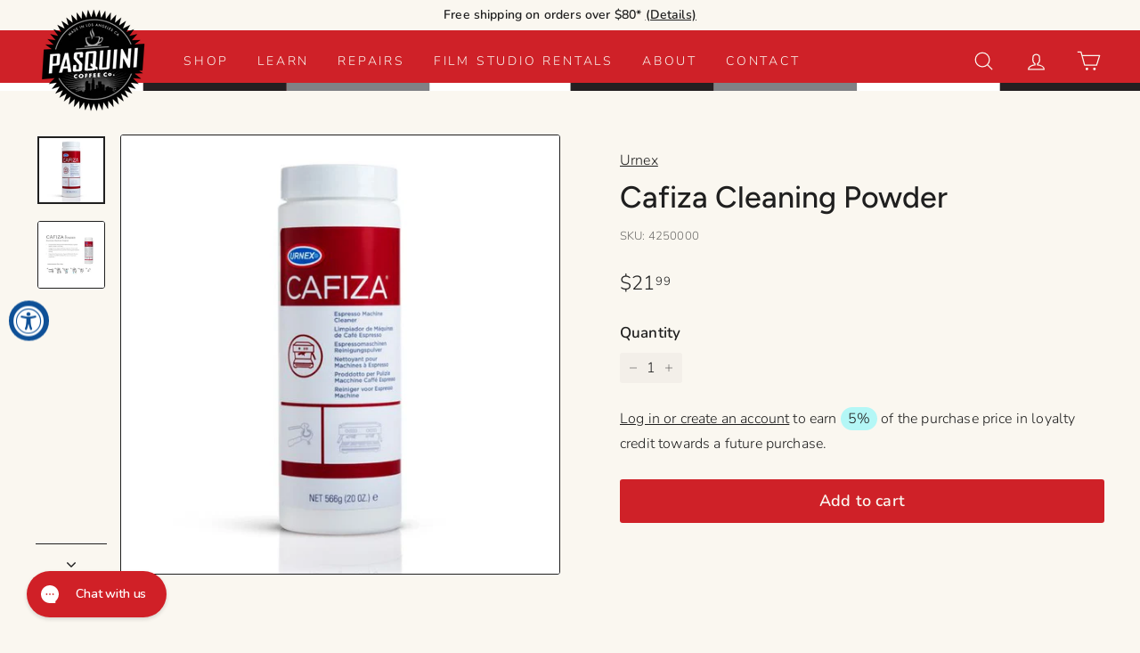

--- FILE ---
content_type: text/html; charset=utf-8
request_url: https://pasquini.com/products/espresso-machine-cleaning-powder
body_size: 29885
content:
<!doctype html>
<html class="no-js" lang="en" dir="ltr">
<head>

  <meta name="theme-color" content="#faf7f0">
  
  <meta charset="utf-8">
  <meta http-equiv="X-UA-Compatible" content="IE=edge,chrome=1">
  <meta name="viewport" content="width=device-width,initial-scale=1">
  <meta name="theme-color" content="#cf2128">
  <link rel="canonical" href="https://pasquini.com/products/espresso-machine-cleaning-powder">
  <link rel="preload" as="script" href="//pasquini.com/cdn/shop/t/42/assets/theme.js?v=118784502290924913311674510518">
  <link rel="preconnect" href="https://cdn.shopify.com">
  <link rel="preconnect" href="https://fonts.shopifycdn.com">
  <link rel="dns-prefetch" href="https://productreviews.shopifycdn.com">
  <link rel="dns-prefetch" href="https://ajax.googleapis.com">
  <link rel="dns-prefetch" href="https://maps.googleapis.com">
  <link rel="dns-prefetch" href="https://maps.gstatic.com">
  <link rel="apple-touch-icon" sizes="180x180" href="https://cdn.shopify.com/s/files/1/2222/6103/t/42/assets/logo-square-180.png?v=1708619550"><link rel="shortcut icon" href="//pasquini.com/cdn/shop/files/Gift_Card_1000_32x32.png?v=1659966056" type="image/png" /><title>Cafiza Cleaning Powder
&ndash; Pasquini Coffee Co.
</title>
<meta name="description" content="Overview Keeping your machine clean is essential and makes the biggest difference between great espresso or expensive repairs. The Urnex Cafiza commercial cleaning powder is specifically formulated to remove coffee oil build up and keep your machine clean.  Specifications Size/Weight - 566g (20oz) NSF Certified  Instru"><meta property="og:site_name" content="Pasquini Coffee Co.">
  <meta property="og:url" content="https://pasquini.com/products/espresso-machine-cleaning-powder">
  <meta property="og:title" content="Cafiza Cleaning Powder">
  <meta property="og:type" content="product">
  <meta property="og:description" content="Overview Keeping your machine clean is essential and makes the biggest difference between great espresso or expensive repairs. The Urnex Cafiza commercial cleaning powder is specifically formulated to remove coffee oil build up and keep your machine clean.  Specifications Size/Weight - 566g (20oz) NSF Certified  Instru"><meta property="og:image" content="http://pasquini.com/cdn/shop/files/cafiza20oz_2_1pwqfgvvlrvthdqs.jpg?v=1695149187">
    <meta property="og:image:secure_url" content="https://pasquini.com/cdn/shop/files/cafiza20oz_2_1pwqfgvvlrvthdqs.jpg?v=1695149187">
    <meta property="og:image:width" content="600">
    <meta property="og:image:height" content="600"><meta name="twitter:site" content="@">
  <meta name="twitter:card" content="summary_large_image">
  <meta name="twitter:title" content="Cafiza Cleaning Powder">
  <meta name="twitter:description" content="Overview Keeping your machine clean is essential and makes the biggest difference between great espresso or expensive repairs. The Urnex Cafiza commercial cleaning powder is specifically formulated to remove coffee oil build up and keep your machine clean.  Specifications Size/Weight - 566g (20oz) NSF Certified  Instru">
<style data-shopify>@font-face {
  font-family: Figtree;
  font-weight: 500;
  font-style: normal;
  font-display: swap;
  src: url("//pasquini.com/cdn/fonts/figtree/figtree_n5.3b6b7df38aa5986536945796e1f947445832047c.woff2") format("woff2"),
       url("//pasquini.com/cdn/fonts/figtree/figtree_n5.f26bf6dcae278b0ed902605f6605fa3338e81dab.woff") format("woff");
}

  @font-face {
  font-family: Nunito;
  font-weight: 300;
  font-style: normal;
  font-display: swap;
  src: url("//pasquini.com/cdn/fonts/nunito/nunito_n3.c1d7c2242f5519d084eafc479d7cc132bcc8c480.woff2") format("woff2"),
       url("//pasquini.com/cdn/fonts/nunito/nunito_n3.d543cae3671591d99f8b7ed9ea9ca8387fc73b09.woff") format("woff");
}


  @font-face {
  font-family: Nunito;
  font-weight: 600;
  font-style: normal;
  font-display: swap;
  src: url("//pasquini.com/cdn/fonts/nunito/nunito_n6.1a6c50dce2e2b3b0d31e02dbd9146b5064bea503.woff2") format("woff2"),
       url("//pasquini.com/cdn/fonts/nunito/nunito_n6.6b124f3eac46044b98c99f2feb057208e260962f.woff") format("woff");
}

  @font-face {
  font-family: Nunito;
  font-weight: 300;
  font-style: italic;
  font-display: swap;
  src: url("//pasquini.com/cdn/fonts/nunito/nunito_i3.11db3ddffd5485d801b7a5d8a24c3b0e446751f1.woff2") format("woff2"),
       url("//pasquini.com/cdn/fonts/nunito/nunito_i3.7f37c552f86f3fb4c0aae0353840b033f9f464a0.woff") format("woff");
}

  @font-face {
  font-family: Nunito;
  font-weight: 600;
  font-style: italic;
  font-display: swap;
  src: url("//pasquini.com/cdn/fonts/nunito/nunito_i6.79bb6a51553d3b72598bab76aca3c938e7c6ac54.woff2") format("woff2"),
       url("//pasquini.com/cdn/fonts/nunito/nunito_i6.9ad010b13940d2fa0d660e3029dd144c52772c10.woff") format("woff");
}

</style><link href="//pasquini.com/cdn/shop/t/42/assets/theme.css?v=26279803231272029231764007915" rel="stylesheet" type="text/css" media="all" />
<style data-shopify>:root {
    --typeHeaderPrimary: Figtree;
    --typeHeaderFallback: sans-serif;
    --typeHeaderSize: 40px;
    --typeHeaderWeight: 500;
    --typeHeaderLineHeight: 1.2;
    --typeHeaderSpacing: 0.0em;

    --typeBasePrimary:Nunito;
    --typeBaseFallback:sans-serif;
    --typeBaseSize: 16px;
    --typeBaseWeight: 300;
    --typeBaseSpacing: 0.01em;
    --typeBaseLineHeight: 1.5;

    --colorSmallImageBg: #ffffff;
    --colorSmallImageBgDark: #f7f7f7;
    --colorLargeImageBg: #faf7f0;
    --colorLargeImageBgLight: #ffffff;

    --iconWeight: 3px;
    --iconLinecaps: round;

    
      --buttonRadius: 3px;
      --btnPadding: 11px 25px;
    

    
      --roundness: 0px;
    

    
      --gridThickness: 0px;
    

    --productTileMargin: 10%;
    --collectionTileMargin: 17%;

    --swatchSize: 40px;
  }

  @media screen and (max-width: 768px) {
    :root {
      --typeBaseSize: 14px;

      
        --roundness: 0px;
        --btnPadding: 9px 17px;
      
    }
  }</style><script src="https://code.jquery.com/jquery-3.6.0.min.js"></script>

  <script>
    document.documentElement.className = document.documentElement.className.replace('no-js', 'js');

    window.theme = window.theme || {};
    theme.routes = {
      home: "/",
      collections: "/collections",
      cart: "/cart.js",
      cartPage: "/cart",
      cartAdd: "/cart/add.js",
      cartChange: "/cart/change.js",
      search: "/search"
    };
    theme.strings = {
      soldOut: "Sold Out",
      unavailable: "Unavailable",
      inStockLabel: "In stock, ready to ship",
      stockLabel: "Low stock - [count] items left",
      willNotShipUntil: "Ready to ship [date]",
      willBeInStockAfter: "Back in stock [date]",
      waitingForStock: "Inventory on the way",
      savePrice: "Save [saved_amount]",
      cartEmpty: "Your cart is currently empty.",
      cartTermsConfirmation: "You must agree with the terms and conditions of sales to check out",
      searchCollections: "Collections:",
      searchPages: "Pages:",
      searchArticles: "Articles:"
    };
    theme.settings = {
      dynamicVariantsEnable: true,
      cartType: "page",
      isCustomerTemplate: false,
      moneyFormat: "${{amount}}",
      saveType: "dollar",
      productImageSize: "square",
      productImageCover: true,
      predictiveSearch: true,
      predictiveSearchType: "product",
      superScriptSetting: true,
      superScriptPrice: true,
      quickView: false,
      quickAdd: false,
      themeName: 'Expanse',
      themeVersion: "3.0.1"
    };
  </script>

  <script>window.performance && window.performance.mark && window.performance.mark('shopify.content_for_header.start');</script><meta name="google-site-verification" content="IcL_cSt10K25Mz3jD_ZM12chb_5JCGZ-ghb1FnZBrDI">
<meta id="shopify-digital-wallet" name="shopify-digital-wallet" content="/22226103/digital_wallets/dialog">
<meta name="shopify-checkout-api-token" content="7a89689ca69b0e25c53476679d9d81ab">
<meta id="in-context-paypal-metadata" data-shop-id="22226103" data-venmo-supported="false" data-environment="production" data-locale="en_US" data-paypal-v4="true" data-currency="USD">
<link rel="alternate" type="application/json+oembed" href="https://pasquini.com/products/espresso-machine-cleaning-powder.oembed">
<script async="async" src="/checkouts/internal/preloads.js?locale=en-US"></script>
<link rel="preconnect" href="https://shop.app" crossorigin="anonymous">
<script async="async" src="https://shop.app/checkouts/internal/preloads.js?locale=en-US&shop_id=22226103" crossorigin="anonymous"></script>
<script id="apple-pay-shop-capabilities" type="application/json">{"shopId":22226103,"countryCode":"US","currencyCode":"USD","merchantCapabilities":["supports3DS"],"merchantId":"gid:\/\/shopify\/Shop\/22226103","merchantName":"Pasquini Coffee Co.","requiredBillingContactFields":["postalAddress","email"],"requiredShippingContactFields":["postalAddress","email"],"shippingType":"shipping","supportedNetworks":["visa","masterCard","amex","discover","elo","jcb"],"total":{"type":"pending","label":"Pasquini Coffee Co.","amount":"1.00"},"shopifyPaymentsEnabled":true,"supportsSubscriptions":true}</script>
<script id="shopify-features" type="application/json">{"accessToken":"7a89689ca69b0e25c53476679d9d81ab","betas":["rich-media-storefront-analytics"],"domain":"pasquini.com","predictiveSearch":true,"shopId":22226103,"locale":"en"}</script>
<script>var Shopify = Shopify || {};
Shopify.shop = "pasquini-espresso-company.myshopify.com";
Shopify.locale = "en";
Shopify.currency = {"active":"USD","rate":"1.0"};
Shopify.country = "US";
Shopify.theme = {"name":"Expanse - Production v4.5","id":142856880440,"schema_name":"Expanse","schema_version":"3.0.1","theme_store_id":null,"role":"main"};
Shopify.theme.handle = "null";
Shopify.theme.style = {"id":null,"handle":null};
Shopify.cdnHost = "pasquini.com/cdn";
Shopify.routes = Shopify.routes || {};
Shopify.routes.root = "/";</script>
<script type="module">!function(o){(o.Shopify=o.Shopify||{}).modules=!0}(window);</script>
<script>!function(o){function n(){var o=[];function n(){o.push(Array.prototype.slice.apply(arguments))}return n.q=o,n}var t=o.Shopify=o.Shopify||{};t.loadFeatures=n(),t.autoloadFeatures=n()}(window);</script>
<script>
  window.ShopifyPay = window.ShopifyPay || {};
  window.ShopifyPay.apiHost = "shop.app\/pay";
  window.ShopifyPay.redirectState = null;
</script>
<script id="shop-js-analytics" type="application/json">{"pageType":"product"}</script>
<script defer="defer" async type="module" src="//pasquini.com/cdn/shopifycloud/shop-js/modules/v2/client.init-shop-cart-sync_C5BV16lS.en.esm.js"></script>
<script defer="defer" async type="module" src="//pasquini.com/cdn/shopifycloud/shop-js/modules/v2/chunk.common_CygWptCX.esm.js"></script>
<script type="module">
  await import("//pasquini.com/cdn/shopifycloud/shop-js/modules/v2/client.init-shop-cart-sync_C5BV16lS.en.esm.js");
await import("//pasquini.com/cdn/shopifycloud/shop-js/modules/v2/chunk.common_CygWptCX.esm.js");

  window.Shopify.SignInWithShop?.initShopCartSync?.({"fedCMEnabled":true,"windoidEnabled":true});

</script>
<script defer="defer" async type="module" src="//pasquini.com/cdn/shopifycloud/shop-js/modules/v2/client.payment-terms_CZxnsJam.en.esm.js"></script>
<script defer="defer" async type="module" src="//pasquini.com/cdn/shopifycloud/shop-js/modules/v2/chunk.common_CygWptCX.esm.js"></script>
<script defer="defer" async type="module" src="//pasquini.com/cdn/shopifycloud/shop-js/modules/v2/chunk.modal_D71HUcav.esm.js"></script>
<script type="module">
  await import("//pasquini.com/cdn/shopifycloud/shop-js/modules/v2/client.payment-terms_CZxnsJam.en.esm.js");
await import("//pasquini.com/cdn/shopifycloud/shop-js/modules/v2/chunk.common_CygWptCX.esm.js");
await import("//pasquini.com/cdn/shopifycloud/shop-js/modules/v2/chunk.modal_D71HUcav.esm.js");

  
</script>
<script>
  window.Shopify = window.Shopify || {};
  if (!window.Shopify.featureAssets) window.Shopify.featureAssets = {};
  window.Shopify.featureAssets['shop-js'] = {"shop-cart-sync":["modules/v2/client.shop-cart-sync_ZFArdW7E.en.esm.js","modules/v2/chunk.common_CygWptCX.esm.js"],"init-fed-cm":["modules/v2/client.init-fed-cm_CmiC4vf6.en.esm.js","modules/v2/chunk.common_CygWptCX.esm.js"],"shop-cash-offers":["modules/v2/client.shop-cash-offers_DOA2yAJr.en.esm.js","modules/v2/chunk.common_CygWptCX.esm.js","modules/v2/chunk.modal_D71HUcav.esm.js"],"shop-button":["modules/v2/client.shop-button_tlx5R9nI.en.esm.js","modules/v2/chunk.common_CygWptCX.esm.js"],"shop-toast-manager":["modules/v2/client.shop-toast-manager_ClPi3nE9.en.esm.js","modules/v2/chunk.common_CygWptCX.esm.js"],"init-shop-cart-sync":["modules/v2/client.init-shop-cart-sync_C5BV16lS.en.esm.js","modules/v2/chunk.common_CygWptCX.esm.js"],"avatar":["modules/v2/client.avatar_BTnouDA3.en.esm.js"],"init-windoid":["modules/v2/client.init-windoid_sURxWdc1.en.esm.js","modules/v2/chunk.common_CygWptCX.esm.js"],"init-shop-email-lookup-coordinator":["modules/v2/client.init-shop-email-lookup-coordinator_B8hsDcYM.en.esm.js","modules/v2/chunk.common_CygWptCX.esm.js"],"pay-button":["modules/v2/client.pay-button_FdsNuTd3.en.esm.js","modules/v2/chunk.common_CygWptCX.esm.js"],"shop-login-button":["modules/v2/client.shop-login-button_C5VAVYt1.en.esm.js","modules/v2/chunk.common_CygWptCX.esm.js","modules/v2/chunk.modal_D71HUcav.esm.js"],"init-customer-accounts-sign-up":["modules/v2/client.init-customer-accounts-sign-up_CPSyQ0Tj.en.esm.js","modules/v2/client.shop-login-button_C5VAVYt1.en.esm.js","modules/v2/chunk.common_CygWptCX.esm.js","modules/v2/chunk.modal_D71HUcav.esm.js"],"init-shop-for-new-customer-accounts":["modules/v2/client.init-shop-for-new-customer-accounts_ChsxoAhi.en.esm.js","modules/v2/client.shop-login-button_C5VAVYt1.en.esm.js","modules/v2/chunk.common_CygWptCX.esm.js","modules/v2/chunk.modal_D71HUcav.esm.js"],"init-customer-accounts":["modules/v2/client.init-customer-accounts_DxDtT_ad.en.esm.js","modules/v2/client.shop-login-button_C5VAVYt1.en.esm.js","modules/v2/chunk.common_CygWptCX.esm.js","modules/v2/chunk.modal_D71HUcav.esm.js"],"shop-follow-button":["modules/v2/client.shop-follow-button_Cva4Ekp9.en.esm.js","modules/v2/chunk.common_CygWptCX.esm.js","modules/v2/chunk.modal_D71HUcav.esm.js"],"checkout-modal":["modules/v2/client.checkout-modal_BPM8l0SH.en.esm.js","modules/v2/chunk.common_CygWptCX.esm.js","modules/v2/chunk.modal_D71HUcav.esm.js"],"lead-capture":["modules/v2/client.lead-capture_Bi8yE_yS.en.esm.js","modules/v2/chunk.common_CygWptCX.esm.js","modules/v2/chunk.modal_D71HUcav.esm.js"],"shop-login":["modules/v2/client.shop-login_D6lNrXab.en.esm.js","modules/v2/chunk.common_CygWptCX.esm.js","modules/v2/chunk.modal_D71HUcav.esm.js"],"payment-terms":["modules/v2/client.payment-terms_CZxnsJam.en.esm.js","modules/v2/chunk.common_CygWptCX.esm.js","modules/v2/chunk.modal_D71HUcav.esm.js"]};
</script>
<script>(function() {
  var isLoaded = false;
  function asyncLoad() {
    if (isLoaded) return;
    isLoaded = true;
    var urls = ["https:\/\/js.smile.io\/v1\/smile-shopify.js?shop=pasquini-espresso-company.myshopify.com","\/\/d1liekpayvooaz.cloudfront.net\/apps\/customizery\/customizery.js?shop=pasquini-espresso-company.myshopify.com","\/\/swymv3free-01.azureedge.net\/code\/swym-shopify.js?shop=pasquini-espresso-company.myshopify.com","https:\/\/cdn.nfcube.com\/instafeed-82473ec70396e83d153edbc8a498ee25.js?shop=pasquini-espresso-company.myshopify.com"];
    for (var i = 0; i < urls.length; i++) {
      var s = document.createElement('script');
      s.type = 'text/javascript';
      s.async = true;
      s.src = urls[i];
      var x = document.getElementsByTagName('script')[0];
      x.parentNode.insertBefore(s, x);
    }
  };
  if(window.attachEvent) {
    window.attachEvent('onload', asyncLoad);
  } else {
    window.addEventListener('load', asyncLoad, false);
  }
})();</script>
<script id="__st">var __st={"a":22226103,"offset":-28800,"reqid":"e2936c29-3ac6-409d-a722-fe9753bfdf49-1768852027","pageurl":"pasquini.com\/products\/espresso-machine-cleaning-powder","u":"356145e68f06","p":"product","rtyp":"product","rid":6578209357926};</script>
<script>window.ShopifyPaypalV4VisibilityTracking = true;</script>
<script id="captcha-bootstrap">!function(){'use strict';const t='contact',e='account',n='new_comment',o=[[t,t],['blogs',n],['comments',n],[t,'customer']],c=[[e,'customer_login'],[e,'guest_login'],[e,'recover_customer_password'],[e,'create_customer']],r=t=>t.map((([t,e])=>`form[action*='/${t}']:not([data-nocaptcha='true']) input[name='form_type'][value='${e}']`)).join(','),a=t=>()=>t?[...document.querySelectorAll(t)].map((t=>t.form)):[];function s(){const t=[...o],e=r(t);return a(e)}const i='password',u='form_key',d=['recaptcha-v3-token','g-recaptcha-response','h-captcha-response',i],f=()=>{try{return window.sessionStorage}catch{return}},m='__shopify_v',_=t=>t.elements[u];function p(t,e,n=!1){try{const o=window.sessionStorage,c=JSON.parse(o.getItem(e)),{data:r}=function(t){const{data:e,action:n}=t;return t[m]||n?{data:e,action:n}:{data:t,action:n}}(c);for(const[e,n]of Object.entries(r))t.elements[e]&&(t.elements[e].value=n);n&&o.removeItem(e)}catch(o){console.error('form repopulation failed',{error:o})}}const l='form_type',E='cptcha';function T(t){t.dataset[E]=!0}const w=window,h=w.document,L='Shopify',v='ce_forms',y='captcha';let A=!1;((t,e)=>{const n=(g='f06e6c50-85a8-45c8-87d0-21a2b65856fe',I='https://cdn.shopify.com/shopifycloud/storefront-forms-hcaptcha/ce_storefront_forms_captcha_hcaptcha.v1.5.2.iife.js',D={infoText:'Protected by hCaptcha',privacyText:'Privacy',termsText:'Terms'},(t,e,n)=>{const o=w[L][v],c=o.bindForm;if(c)return c(t,g,e,D).then(n);var r;o.q.push([[t,g,e,D],n]),r=I,A||(h.body.append(Object.assign(h.createElement('script'),{id:'captcha-provider',async:!0,src:r})),A=!0)});var g,I,D;w[L]=w[L]||{},w[L][v]=w[L][v]||{},w[L][v].q=[],w[L][y]=w[L][y]||{},w[L][y].protect=function(t,e){n(t,void 0,e),T(t)},Object.freeze(w[L][y]),function(t,e,n,w,h,L){const[v,y,A,g]=function(t,e,n){const i=e?o:[],u=t?c:[],d=[...i,...u],f=r(d),m=r(i),_=r(d.filter((([t,e])=>n.includes(e))));return[a(f),a(m),a(_),s()]}(w,h,L),I=t=>{const e=t.target;return e instanceof HTMLFormElement?e:e&&e.form},D=t=>v().includes(t);t.addEventListener('submit',(t=>{const e=I(t);if(!e)return;const n=D(e)&&!e.dataset.hcaptchaBound&&!e.dataset.recaptchaBound,o=_(e),c=g().includes(e)&&(!o||!o.value);(n||c)&&t.preventDefault(),c&&!n&&(function(t){try{if(!f())return;!function(t){const e=f();if(!e)return;const n=_(t);if(!n)return;const o=n.value;o&&e.removeItem(o)}(t);const e=Array.from(Array(32),(()=>Math.random().toString(36)[2])).join('');!function(t,e){_(t)||t.append(Object.assign(document.createElement('input'),{type:'hidden',name:u})),t.elements[u].value=e}(t,e),function(t,e){const n=f();if(!n)return;const o=[...t.querySelectorAll(`input[type='${i}']`)].map((({name:t})=>t)),c=[...d,...o],r={};for(const[a,s]of new FormData(t).entries())c.includes(a)||(r[a]=s);n.setItem(e,JSON.stringify({[m]:1,action:t.action,data:r}))}(t,e)}catch(e){console.error('failed to persist form',e)}}(e),e.submit())}));const S=(t,e)=>{t&&!t.dataset[E]&&(n(t,e.some((e=>e===t))),T(t))};for(const o of['focusin','change'])t.addEventListener(o,(t=>{const e=I(t);D(e)&&S(e,y())}));const B=e.get('form_key'),M=e.get(l),P=B&&M;t.addEventListener('DOMContentLoaded',(()=>{const t=y();if(P)for(const e of t)e.elements[l].value===M&&p(e,B);[...new Set([...A(),...v().filter((t=>'true'===t.dataset.shopifyCaptcha))])].forEach((e=>S(e,t)))}))}(h,new URLSearchParams(w.location.search),n,t,e,['guest_login'])})(!0,!0)}();</script>
<script integrity="sha256-4kQ18oKyAcykRKYeNunJcIwy7WH5gtpwJnB7kiuLZ1E=" data-source-attribution="shopify.loadfeatures" defer="defer" src="//pasquini.com/cdn/shopifycloud/storefront/assets/storefront/load_feature-a0a9edcb.js" crossorigin="anonymous"></script>
<script crossorigin="anonymous" defer="defer" src="//pasquini.com/cdn/shopifycloud/storefront/assets/shopify_pay/storefront-65b4c6d7.js?v=20250812"></script>
<script data-source-attribution="shopify.dynamic_checkout.dynamic.init">var Shopify=Shopify||{};Shopify.PaymentButton=Shopify.PaymentButton||{isStorefrontPortableWallets:!0,init:function(){window.Shopify.PaymentButton.init=function(){};var t=document.createElement("script");t.src="https://pasquini.com/cdn/shopifycloud/portable-wallets/latest/portable-wallets.en.js",t.type="module",document.head.appendChild(t)}};
</script>
<script data-source-attribution="shopify.dynamic_checkout.buyer_consent">
  function portableWalletsHideBuyerConsent(e){var t=document.getElementById("shopify-buyer-consent"),n=document.getElementById("shopify-subscription-policy-button");t&&n&&(t.classList.add("hidden"),t.setAttribute("aria-hidden","true"),n.removeEventListener("click",e))}function portableWalletsShowBuyerConsent(e){var t=document.getElementById("shopify-buyer-consent"),n=document.getElementById("shopify-subscription-policy-button");t&&n&&(t.classList.remove("hidden"),t.removeAttribute("aria-hidden"),n.addEventListener("click",e))}window.Shopify?.PaymentButton&&(window.Shopify.PaymentButton.hideBuyerConsent=portableWalletsHideBuyerConsent,window.Shopify.PaymentButton.showBuyerConsent=portableWalletsShowBuyerConsent);
</script>
<script data-source-attribution="shopify.dynamic_checkout.cart.bootstrap">document.addEventListener("DOMContentLoaded",(function(){function t(){return document.querySelector("shopify-accelerated-checkout-cart, shopify-accelerated-checkout")}if(t())Shopify.PaymentButton.init();else{new MutationObserver((function(e,n){t()&&(Shopify.PaymentButton.init(),n.disconnect())})).observe(document.body,{childList:!0,subtree:!0})}}));
</script>
<link id="shopify-accelerated-checkout-styles" rel="stylesheet" media="screen" href="https://pasquini.com/cdn/shopifycloud/portable-wallets/latest/accelerated-checkout-backwards-compat.css" crossorigin="anonymous">
<style id="shopify-accelerated-checkout-cart">
        #shopify-buyer-consent {
  margin-top: 1em;
  display: inline-block;
  width: 100%;
}

#shopify-buyer-consent.hidden {
  display: none;
}

#shopify-subscription-policy-button {
  background: none;
  border: none;
  padding: 0;
  text-decoration: underline;
  font-size: inherit;
  cursor: pointer;
}

#shopify-subscription-policy-button::before {
  box-shadow: none;
}

      </style>

<script>window.performance && window.performance.mark && window.performance.mark('shopify.content_for_header.end');</script>

  <script src="//pasquini.com/cdn/shop/t/42/assets/vendor-scripts-v2.js" defer="defer"></script>
  <script src="//pasquini.com/cdn/shop/t/42/assets/theme.js?v=118784502290924913311674510518" defer="defer"></script><link href="//pasquini.com/cdn/shop/t/42/assets/custom-styles.css?v=48784663137949350731763158163" rel="stylesheet" type="text/css" media="all" />
  <script src="//pasquini.com/cdn/shop/t/42/assets/custom.js?v=13240190717335525461674510519" defer="defer"></script>
  
<!-- BEGIN app block: shopify://apps/klaviyo-email-marketing-sms/blocks/klaviyo-onsite-embed/2632fe16-c075-4321-a88b-50b567f42507 -->












  <script async src="https://static.klaviyo.com/onsite/js/XKx5pP/klaviyo.js?company_id=XKx5pP"></script>
  <script>!function(){if(!window.klaviyo){window._klOnsite=window._klOnsite||[];try{window.klaviyo=new Proxy({},{get:function(n,i){return"push"===i?function(){var n;(n=window._klOnsite).push.apply(n,arguments)}:function(){for(var n=arguments.length,o=new Array(n),w=0;w<n;w++)o[w]=arguments[w];var t="function"==typeof o[o.length-1]?o.pop():void 0,e=new Promise((function(n){window._klOnsite.push([i].concat(o,[function(i){t&&t(i),n(i)}]))}));return e}}})}catch(n){window.klaviyo=window.klaviyo||[],window.klaviyo.push=function(){var n;(n=window._klOnsite).push.apply(n,arguments)}}}}();</script>

  




  <script>
    window.klaviyoReviewsProductDesignMode = false
  </script>







<!-- END app block --><!-- BEGIN app block: shopify://apps/eg-auto-add-to-cart/blocks/app-embed/0f7d4f74-1e89-4820-aec4-6564d7e535d2 -->










  
    <script
      async
      type="text/javascript"
      src="https://cdn.506.io/eg/script.js?shop=pasquini-espresso-company.myshopify.com&v=7"
    ></script>
  



  <meta id="easygift-shop" itemid="c2hvcF8kXzE3Njg4NTIwMjc=" content="{&quot;isInstalled&quot;:true,&quot;installedOn&quot;:&quot;2025-11-24T18:04:57.312Z&quot;,&quot;appVersion&quot;:&quot;3.0&quot;,&quot;subscriptionName&quot;:&quot;Unlimited&quot;,&quot;cartAnalytics&quot;:true,&quot;freeTrialEndsOn&quot;:null,&quot;settings&quot;:{&quot;reminderBannerStyle&quot;:{&quot;position&quot;:{&quot;horizontal&quot;:&quot;right&quot;,&quot;vertical&quot;:&quot;bottom&quot;},&quot;closingMode&quot;:&quot;doNotAutoClose&quot;,&quot;cssStyles&quot;:&quot;&quot;,&quot;displayAfter&quot;:5,&quot;headerText&quot;:&quot;&quot;,&quot;imageUrl&quot;:null,&quot;primaryColor&quot;:&quot;#000000&quot;,&quot;reshowBannerAfter&quot;:&quot;everyNewSession&quot;,&quot;selfcloseAfter&quot;:5,&quot;showImage&quot;:false,&quot;subHeaderText&quot;:&quot;&quot;},&quot;addedItemIdentifier&quot;:&quot;_Gifted&quot;,&quot;ignoreOtherAppLineItems&quot;:null,&quot;customVariantsInfoLifetimeMins&quot;:1440,&quot;redirectPath&quot;:null,&quot;ignoreNonStandardCartRequests&quot;:false,&quot;bannerStyle&quot;:{&quot;position&quot;:{&quot;horizontal&quot;:&quot;right&quot;,&quot;vertical&quot;:&quot;bottom&quot;},&quot;cssStyles&quot;:null,&quot;primaryColor&quot;:&quot;#000000&quot;},&quot;themePresetId&quot;:null,&quot;notificationStyle&quot;:{&quot;position&quot;:{&quot;horizontal&quot;:null,&quot;vertical&quot;:null},&quot;cssStyles&quot;:null,&quot;duration&quot;:null,&quot;hasCustomizations&quot;:false,&quot;primaryColor&quot;:null},&quot;fetchCartData&quot;:false,&quot;useLocalStorage&quot;:{&quot;enabled&quot;:false,&quot;expiryMinutes&quot;:null},&quot;popupStyle&quot;:{&quot;closeModalOutsideClick&quot;:true,&quot;priceShowZeroDecimals&quot;:true,&quot;addButtonText&quot;:null,&quot;cssStyles&quot;:null,&quot;dismissButtonText&quot;:null,&quot;hasCustomizations&quot;:false,&quot;imageUrl&quot;:null,&quot;outOfStockButtonText&quot;:null,&quot;primaryColor&quot;:null,&quot;secondaryColor&quot;:null,&quot;showProductLink&quot;:false,&quot;subscriptionLabel&quot;:null},&quot;refreshAfterBannerClick&quot;:false,&quot;disableReapplyRules&quot;:false,&quot;disableReloadOnFailedAddition&quot;:false,&quot;autoReloadCartPage&quot;:false,&quot;ajaxRedirectPath&quot;:null,&quot;allowSimultaneousRequests&quot;:false,&quot;applyRulesOnCheckout&quot;:false,&quot;enableCartCtrlOverrides&quot;:true,&quot;customRedirectFromCart&quot;:null,&quot;scriptSettings&quot;:{&quot;branding&quot;:{&quot;removalRequestSent&quot;:null,&quot;show&quot;:false},&quot;productPageRedirection&quot;:{&quot;enabled&quot;:false,&quot;products&quot;:[],&quot;redirectionURL&quot;:&quot;\/&quot;},&quot;debugging&quot;:{&quot;enabled&quot;:false,&quot;enabledOn&quot;:null,&quot;stringifyObj&quot;:false},&quot;customCSS&quot;:null,&quot;decodePayload&quot;:false,&quot;delayUpdates&quot;:2000,&quot;enableBuyNowInterceptions&quot;:false,&quot;fetchCartDataBeforeRequest&quot;:false,&quot;fetchProductInfoFromSavedDomain&quot;:false,&quot;hideAlertsOnFrontend&quot;:false,&quot;hideGiftedPropertyText&quot;:false,&quot;removeEGPropertyFromSplitActionLineItems&quot;:false,&quot;removeProductsAddedFromExpiredRules&quot;:false,&quot;useFinalPrice&quot;:false}},&quot;translations&quot;:null,&quot;defaultLocale&quot;:&quot;en&quot;,&quot;shopDomain&quot;:&quot;pasquini.com&quot;}">


<script defer>
  (async function() {
    try {

      const blockVersion = "v3"
      if (blockVersion != "v3") {
        return
      }

      let metaErrorFlag = false;
      if (metaErrorFlag) {
        return
      }

      // Parse metafields as JSON
      const metafields = {"easygift-rule-69279bef2d0d79b9a7d98e74":{"schedule":{"enabled":false,"starts":null,"ends":null},"trigger":{"productTags":{"targets":[],"collectionInfo":null,"sellingPlan":null},"type":"productsInclude","minCartValue":null,"hasUpperCartValue":false,"upperCartValue":null,"products":[{"name":"Kube Mill - Chrome","variantId":49416435138872,"variantGid":"gid:\/\/shopify\/ProductVariant\/49416435138872","productGid":"gid:\/\/shopify\/Product\/9627777728824","handle":"la-pavoni-kube-mill","sellingPlans":[],"alerts":[],"_id":"69279bef2d0d79b9a7d98e75"},{"name":"Kube Mill - Matte Black","variantId":49416435171640,"variantGid":"gid:\/\/shopify\/ProductVariant\/49416435171640","productGid":"gid:\/\/shopify\/Product\/9627777728824","handle":"la-pavoni-kube-mill","sellingPlans":[],"alerts":[],"_id":"69279bef2d0d79b9a7d98e76"},{"name":"Cilindro - Default Title","variantId":49416330903864,"variantGid":"gid:\/\/shopify\/ProductVariant\/49416330903864","productGid":"gid:\/\/shopify\/Product\/9627764097336","handle":"la-pavoni-cilindro","sellingPlans":[],"alerts":[],"_id":"69279bef2d0d79b9a7d98e77"},{"name":"Mini Electronic A - White","variantId":30257448321126,"variantGid":"gid:\/\/shopify\/ProductVariant\/30257448321126","productGid":"gid:\/\/shopify\/Product\/3487573737574","handle":"mazzer-mini-electronic-a","sellingPlans":[],"alerts":[],"_id":"69279bef2d0d79b9a7d98e78"},{"name":"Mini Electronic A - Black","variantId":30257457070182,"variantGid":"gid:\/\/shopify\/ProductVariant\/30257457070182","productGid":"gid:\/\/shopify\/Product\/3487573737574","handle":"mazzer-mini-electronic-a","sellingPlans":[],"alerts":[],"_id":"69279bef2d0d79b9a7d98e79"},{"name":"Mini Electronic A - Silver","variantId":30257458708582,"variantGid":"gid:\/\/shopify\/ProductVariant\/30257458708582","productGid":"gid:\/\/shopify\/Product\/3487573737574","handle":"mazzer-mini-electronic-a","sellingPlans":[],"alerts":[],"_id":"69279bef2d0d79b9a7d98e7a"},{"name":"Mini Electronic A - Polished Aluminum","variantId":51229427335480,"variantGid":"gid:\/\/shopify\/ProductVariant\/51229427335480","productGid":"gid:\/\/shopify\/Product\/3487573737574","handle":"mazzer-mini-electronic-a","sellingPlans":[],"alerts":[],"_id":"69279bef2d0d79b9a7d98e7b"},{"name":"Philos I189D (Medium\/Dark Roast Coffee) - Black","variantId":49993868640568,"variantGid":"gid:\/\/shopify\/ProductVariant\/49993868640568","productGid":"gid:\/\/shopify\/Product\/9865181528376","handle":"philos-i189d-traditional-coffee","sellingPlans":[],"alerts":[],"_id":"69279bef2d0d79b9a7d98e7c"},{"name":"Philos I189D (Medium\/Dark Roast Coffee) - Silver","variantId":49993868673336,"variantGid":"gid:\/\/shopify\/ProductVariant\/49993868673336","productGid":"gid:\/\/shopify\/Product\/9865181528376","handle":"philos-i189d-traditional-coffee","sellingPlans":[],"alerts":[],"_id":"69279bef2d0d79b9a7d98e7d"},{"name":"Philos I200D (Light\/Medium Roast Coffee) - Black","variantId":49993765552440,"variantGid":"gid:\/\/shopify\/ProductVariant\/49993765552440","productGid":"gid:\/\/shopify\/Product\/9865154396472","handle":"philos-i200d-specialty-coffee","sellingPlans":[],"alerts":[],"_id":"69279bef2d0d79b9a7d98e7e"},{"name":"Philos I200D (Light\/Medium Roast Coffee) - Silver","variantId":49993765585208,"variantGid":"gid:\/\/shopify\/ProductVariant\/49993765585208","productGid":"gid:\/\/shopify\/Product\/9865154396472","handle":"philos-i200d-specialty-coffee","sellingPlans":[],"alerts":[],"_id":"69279bef2d0d79b9a7d98e7f"}],"collections":[],"condition":"quantity","conditionMin":1,"conditionMax":5,"collectionSellingPlanType":null},"action":{"notification":{"enabled":false,"headerText":null,"subHeaderText":null,"showImage":false,"imageUrl":""},"discount":{"type":"app","title":"Free Grindz","id":"gid:\/\/shopify\/DiscountAutomaticNode\/1581830766904","createdByEasyGift":true,"easygiftAppDiscount":true,"value":100,"discountType":"percentage","issue":null},"popupOptions":{"headline":null,"subHeadline":null,"showItemsPrice":false,"popupDismissable":false,"imageUrl":null,"persistPopup":false,"rewardQuantity":1,"showDiscountedPrice":false,"hideOOSItems":false,"showVariantsSeparately":false},"banner":{"enabled":false,"headerText":null,"imageUrl":null,"subHeaderText":null,"showImage":false,"displayAfter":"5","closingMode":"doNotAutoClose","selfcloseAfter":"5","reshowBannerAfter":"everyNewSession","redirectLink":null},"type":"addAutomatically","products":[{"name":"Grindz Grinder Cleaner - Default Title","variantId":"49172760297784","variantGid":"gid:\/\/shopify\/ProductVariant\/49172760297784","productGid":"gid:\/\/shopify\/Product\/9551749939512","quantity":1,"handle":"grindz-grinder-cleaner","price":"23.99"}],"limit":1,"preventProductRemoval":false,"addAvailableProducts":false},"targeting":{"link":{"destination":null,"data":null,"cookieLifetime":14},"additionalCriteria":{"geo":{"include":[],"exclude":[]},"type":null,"customerTags":[],"customerTagsExcluded":[],"customerId":[],"orderCount":null,"hasOrderCountMax":false,"orderCountMax":null,"totalSpent":null,"hasTotalSpentMax":false,"totalSpentMax":null},"type":"all"},"settings":{"worksInReverse":true,"runsOncePerSession":false,"preventAddedItemPurchase":false,"showReminderBanner":false},"_id":"69279bef2d0d79b9a7d98e74","name":"Free Grindz","store":"69249e477744e7b3cbbf344b","shop":"pasquini-espresso-company","active":true,"translations":null,"createdAt":"2025-11-27T00:31:43.598Z","updatedAt":"2025-11-27T00:31:43.598Z","__v":0}};

      // Process metafields in JavaScript
      let savedRulesArray = [];
      for (const [key, value] of Object.entries(metafields)) {
        if (value) {
          for (const prop in value) {
            // avoiding Object.Keys for performance gain -- no need to make an array of keys.
            savedRulesArray.push(value);
            break;
          }
        }
      }

      const metaTag = document.createElement('meta');
      metaTag.id = 'easygift-rules';
      metaTag.content = JSON.stringify(savedRulesArray);
      metaTag.setAttribute('itemid', 'cnVsZXNfJF8xNzY4ODUyMDI3');

      document.head.appendChild(metaTag);
      } catch (err) {
        
      }
  })();
</script>


  <script
    type="text/javascript"
    defer
  >

    (function () {
      try {
        window.EG_INFO = window.EG_INFO || {};
        var shopInfo = {"isInstalled":true,"installedOn":"2025-11-24T18:04:57.312Z","appVersion":"3.0","subscriptionName":"Unlimited","cartAnalytics":true,"freeTrialEndsOn":null,"settings":{"reminderBannerStyle":{"position":{"horizontal":"right","vertical":"bottom"},"closingMode":"doNotAutoClose","cssStyles":"","displayAfter":5,"headerText":"","imageUrl":null,"primaryColor":"#000000","reshowBannerAfter":"everyNewSession","selfcloseAfter":5,"showImage":false,"subHeaderText":""},"addedItemIdentifier":"_Gifted","ignoreOtherAppLineItems":null,"customVariantsInfoLifetimeMins":1440,"redirectPath":null,"ignoreNonStandardCartRequests":false,"bannerStyle":{"position":{"horizontal":"right","vertical":"bottom"},"cssStyles":null,"primaryColor":"#000000"},"themePresetId":null,"notificationStyle":{"position":{"horizontal":null,"vertical":null},"cssStyles":null,"duration":null,"hasCustomizations":false,"primaryColor":null},"fetchCartData":false,"useLocalStorage":{"enabled":false,"expiryMinutes":null},"popupStyle":{"closeModalOutsideClick":true,"priceShowZeroDecimals":true,"addButtonText":null,"cssStyles":null,"dismissButtonText":null,"hasCustomizations":false,"imageUrl":null,"outOfStockButtonText":null,"primaryColor":null,"secondaryColor":null,"showProductLink":false,"subscriptionLabel":null},"refreshAfterBannerClick":false,"disableReapplyRules":false,"disableReloadOnFailedAddition":false,"autoReloadCartPage":false,"ajaxRedirectPath":null,"allowSimultaneousRequests":false,"applyRulesOnCheckout":false,"enableCartCtrlOverrides":true,"customRedirectFromCart":null,"scriptSettings":{"branding":{"removalRequestSent":null,"show":false},"productPageRedirection":{"enabled":false,"products":[],"redirectionURL":"\/"},"debugging":{"enabled":false,"enabledOn":null,"stringifyObj":false},"customCSS":null,"decodePayload":false,"delayUpdates":2000,"enableBuyNowInterceptions":false,"fetchCartDataBeforeRequest":false,"fetchProductInfoFromSavedDomain":false,"hideAlertsOnFrontend":false,"hideGiftedPropertyText":false,"removeEGPropertyFromSplitActionLineItems":false,"removeProductsAddedFromExpiredRules":false,"useFinalPrice":false}},"translations":null,"defaultLocale":"en","shopDomain":"pasquini.com"};
        var productRedirectionEnabled = shopInfo.settings.scriptSettings.productPageRedirection.enabled;
        if (["Unlimited", "Enterprise"].includes(shopInfo.subscriptionName) && productRedirectionEnabled) {
          var products = shopInfo.settings.scriptSettings.productPageRedirection.products;
          if (products.length > 0) {
            var productIds = products.map(function(prod) {
              var productGid = prod.id;
              var productIdNumber = parseInt(productGid.split('/').pop());
              return productIdNumber;
            });
            var productInfo = {"id":6578209357926,"title":"Cafiza Cleaning Powder","handle":"espresso-machine-cleaning-powder","description":"\u003cp\u003e\u003cstrong\u003eOverview\u003c\/strong\u003e\u003c\/p\u003e\n\u003cp\u003eKeeping your machine clean is essential and makes the biggest difference between great espresso or expensive repairs. The Urnex Cafiza commercial cleaning powder is specifically formulated to remove coffee oil build up and keep your machine clean. \u003c\/p\u003e\n\u003cp\u003e\u003cstrong\u003eSpecifications\u003c\/strong\u003e\u003cbr\u003e\u003c\/p\u003e\n\u003cul\u003e\n\u003cli\u003eSize\/Weight - 566g (20oz)\u003c\/li\u003e\n\u003cli\u003eNSF Certified \u003c\/li\u003e\n\u003c\/ul\u003e\n\u003cp\u003e\u003cstrong\u003eInstructions\u003c\/strong\u003e\u003c\/p\u003e\n\u003cul\u003e\n\u003cli\u003e\n\u003cstrong\u003eSuper-Automatic Espresso Machines \u003c\/strong\u003e- Do not use with Super-Automatic machines. For Super-Automatic espresso machines, please use \u003cspan style=\"color: #ff2a00;\"\u003e\u003cstrong\u003e\u003ca href=\"https:\/\/pasquini.com\/products\/espresso-machine-cleaning-tablets?_pos=2\u0026amp;_sid=9c4e0a244\u0026amp;_ss=r\" style=\"color: #ff2a00;\"\u003eCafiza cleaning tablets\u003c\/a\u003e\u003c\/strong\u003e\u003c\/span\u003e. \u003c\/li\u003e\n\u003cli\u003e\n\u003cstrong\u003eTraditional Espresso Machines\u003c\/strong\u003e - For traditional espresso machines you will need to ensure you have a \u003cspan style=\"color: #ff2a00;\"\u003e\u003cstrong\u003e\u003ca href=\"https:\/\/pasquini.com\/products\/backflush-disk?_pos=1\u0026amp;_psq=disk\u0026amp;_ss=e\u0026amp;_v=1.0\" style=\"color: #ff2a00;\"\u003ebackflush cleaning disk\u003c\/a\u003e\u003c\/strong\u003e\u003c\/span\u003e and then follow the instructions in the guide below or watch the video below:\u003c\/li\u003e\n\u003cul\u003e\n\u003cli\u003e\u003cstrong\u003e\u003cspan style=\"color: #ff2a00;\"\u003e\u003ca href=\"https:\/\/pasquini.com\/blogs\/pasquini-blog\/regulations-on-technical-support\" style=\"color: #ff2a00;\"\u003eWritten instructions for backflushing\u003c\/a\u003e\u003c\/span\u003e. \u003c\/strong\u003e\u003c\/li\u003e\n\u003c\/ul\u003e\n\u003c\/ul\u003e\n\u003cp\u003e\u003cstrong\u003e Video Tutorial\u003c\/strong\u003e\u003c\/p\u003e\n\u003cp\u003e\u003cstrong\u003e\u003ciframe title=\"YouTube video player\" src=\"https:\/\/www.youtube.com\/embed\/wMI8IeN8-Ro?si=3E0GfZkACMD_l7Ky\" height=\"315\" width=\"560\" allowfullscreen=\"\" allow=\"accelerometer; autoplay; clipboard-write; encrypted-media; gyroscope; picture-in-picture; web-share\" frameborder=\"0\"\u003e\u003c\/iframe\u003e\u003c\/strong\u003e\u003c\/p\u003e\n\u003cul\u003e\u003c\/ul\u003e\n\u003cp\u003e\u003cstrong\u003e\u003cspan\u003eQuestions on this item? \u003c\/span\u003e\u003cspan\u003e\u003ca href=\"https:\/\/pasquini.com\/pages\/contact-us\"\u003eContact us.\u003c\/a\u003e\u003c\/span\u003e\u003c\/strong\u003e\u003c\/p\u003e\n\u003cp\u003e \u003c\/p\u003e","published_at":"2021-05-17T11:59:47-07:00","created_at":"2021-05-17T11:39:15-07:00","vendor":"Urnex","type":"Accessories","tags":[],"price":2199,"price_min":2199,"price_max":2199,"available":true,"price_varies":false,"compare_at_price":2199,"compare_at_price_min":2199,"compare_at_price_max":2199,"compare_at_price_varies":false,"variants":[{"id":39329144012902,"title":"Default Title","option1":"Default Title","option2":null,"option3":null,"sku":"4250000","requires_shipping":true,"taxable":true,"featured_image":null,"available":true,"name":"Cafiza Cleaning Powder","public_title":null,"options":["Default Title"],"price":2199,"weight":570,"compare_at_price":2199,"inventory_quantity":1,"inventory_management":null,"inventory_policy":"deny","barcode":"","requires_selling_plan":false,"selling_plan_allocations":[]}],"images":["\/\/pasquini.com\/cdn\/shop\/files\/cafiza20oz_2_1pwqfgvvlrvthdqs.jpg?v=1695149187","\/\/pasquini.com\/cdn\/shop\/files\/cafiza-espresso-machine-cleaner.jpg?v=1695149189"],"featured_image":"\/\/pasquini.com\/cdn\/shop\/files\/cafiza20oz_2_1pwqfgvvlrvthdqs.jpg?v=1695149187","options":["Title"],"media":[{"alt":null,"id":35448205115704,"position":1,"preview_image":{"aspect_ratio":1.0,"height":600,"width":600,"src":"\/\/pasquini.com\/cdn\/shop\/files\/cafiza20oz_2_1pwqfgvvlrvthdqs.jpg?v=1695149187"},"aspect_ratio":1.0,"height":600,"media_type":"image","src":"\/\/pasquini.com\/cdn\/shop\/files\/cafiza20oz_2_1pwqfgvvlrvthdqs.jpg?v=1695149187","width":600},{"alt":null,"id":35448205246776,"position":2,"preview_image":{"aspect_ratio":1.0,"height":600,"width":600,"src":"\/\/pasquini.com\/cdn\/shop\/files\/cafiza-espresso-machine-cleaner.jpg?v=1695149189"},"aspect_ratio":1.0,"height":600,"media_type":"image","src":"\/\/pasquini.com\/cdn\/shop\/files\/cafiza-espresso-machine-cleaner.jpg?v=1695149189","width":600}],"requires_selling_plan":false,"selling_plan_groups":[],"content":"\u003cp\u003e\u003cstrong\u003eOverview\u003c\/strong\u003e\u003c\/p\u003e\n\u003cp\u003eKeeping your machine clean is essential and makes the biggest difference between great espresso or expensive repairs. The Urnex Cafiza commercial cleaning powder is specifically formulated to remove coffee oil build up and keep your machine clean. \u003c\/p\u003e\n\u003cp\u003e\u003cstrong\u003eSpecifications\u003c\/strong\u003e\u003cbr\u003e\u003c\/p\u003e\n\u003cul\u003e\n\u003cli\u003eSize\/Weight - 566g (20oz)\u003c\/li\u003e\n\u003cli\u003eNSF Certified \u003c\/li\u003e\n\u003c\/ul\u003e\n\u003cp\u003e\u003cstrong\u003eInstructions\u003c\/strong\u003e\u003c\/p\u003e\n\u003cul\u003e\n\u003cli\u003e\n\u003cstrong\u003eSuper-Automatic Espresso Machines \u003c\/strong\u003e- Do not use with Super-Automatic machines. For Super-Automatic espresso machines, please use \u003cspan style=\"color: #ff2a00;\"\u003e\u003cstrong\u003e\u003ca href=\"https:\/\/pasquini.com\/products\/espresso-machine-cleaning-tablets?_pos=2\u0026amp;_sid=9c4e0a244\u0026amp;_ss=r\" style=\"color: #ff2a00;\"\u003eCafiza cleaning tablets\u003c\/a\u003e\u003c\/strong\u003e\u003c\/span\u003e. \u003c\/li\u003e\n\u003cli\u003e\n\u003cstrong\u003eTraditional Espresso Machines\u003c\/strong\u003e - For traditional espresso machines you will need to ensure you have a \u003cspan style=\"color: #ff2a00;\"\u003e\u003cstrong\u003e\u003ca href=\"https:\/\/pasquini.com\/products\/backflush-disk?_pos=1\u0026amp;_psq=disk\u0026amp;_ss=e\u0026amp;_v=1.0\" style=\"color: #ff2a00;\"\u003ebackflush cleaning disk\u003c\/a\u003e\u003c\/strong\u003e\u003c\/span\u003e and then follow the instructions in the guide below or watch the video below:\u003c\/li\u003e\n\u003cul\u003e\n\u003cli\u003e\u003cstrong\u003e\u003cspan style=\"color: #ff2a00;\"\u003e\u003ca href=\"https:\/\/pasquini.com\/blogs\/pasquini-blog\/regulations-on-technical-support\" style=\"color: #ff2a00;\"\u003eWritten instructions for backflushing\u003c\/a\u003e\u003c\/span\u003e. \u003c\/strong\u003e\u003c\/li\u003e\n\u003c\/ul\u003e\n\u003c\/ul\u003e\n\u003cp\u003e\u003cstrong\u003e Video Tutorial\u003c\/strong\u003e\u003c\/p\u003e\n\u003cp\u003e\u003cstrong\u003e\u003ciframe title=\"YouTube video player\" src=\"https:\/\/www.youtube.com\/embed\/wMI8IeN8-Ro?si=3E0GfZkACMD_l7Ky\" height=\"315\" width=\"560\" allowfullscreen=\"\" allow=\"accelerometer; autoplay; clipboard-write; encrypted-media; gyroscope; picture-in-picture; web-share\" frameborder=\"0\"\u003e\u003c\/iframe\u003e\u003c\/strong\u003e\u003c\/p\u003e\n\u003cul\u003e\u003c\/ul\u003e\n\u003cp\u003e\u003cstrong\u003e\u003cspan\u003eQuestions on this item? \u003c\/span\u003e\u003cspan\u003e\u003ca href=\"https:\/\/pasquini.com\/pages\/contact-us\"\u003eContact us.\u003c\/a\u003e\u003c\/span\u003e\u003c\/strong\u003e\u003c\/p\u003e\n\u003cp\u003e \u003c\/p\u003e"};
            var isProductInList = productIds.includes(productInfo.id);
            if (isProductInList) {
              var redirectionURL = shopInfo.settings.scriptSettings.productPageRedirection.redirectionURL;
              if (redirectionURL) {
                window.location = redirectionURL;
              }
            }
          }
        }

        

          var rawPriceString = "21.99";
    
          rawPriceString = rawPriceString.trim();
    
          var normalisedPrice;

          function processNumberString(str) {
            // Helper to find the rightmost index of '.', ',' or "'"
            const lastDot = str.lastIndexOf('.');
            const lastComma = str.lastIndexOf(',');
            const lastApostrophe = str.lastIndexOf("'");
            const lastIndex = Math.max(lastDot, lastComma, lastApostrophe);

            // If no punctuation, remove any stray spaces and return
            if (lastIndex === -1) {
              return str.replace(/[.,'\s]/g, '');
            }

            // Extract parts
            const before = str.slice(0, lastIndex).replace(/[.,'\s]/g, '');
            const after = str.slice(lastIndex + 1).replace(/[.,'\s]/g, '');

            // If the after part is 1 or 2 digits, treat as decimal
            if (after.length > 0 && after.length <= 2) {
              return `${before}.${after}`;
            }

            // Otherwise treat as integer with thousands separator removed
            return before + after;
          }

          normalisedPrice = processNumberString(rawPriceString)

          window.EG_INFO["39329144012902"] = {
            "price": `${normalisedPrice}`,
            "presentmentPrices": {
              "edges": [
                {
                  "node": {
                    "price": {
                      "amount": `${normalisedPrice}`,
                      "currencyCode": "USD"
                    }
                  }
                }
              ]
            },
            "sellingPlanGroups": {
              "edges": [
                
              ]
            },
            "product": {
              "id": "gid://shopify/Product/6578209357926",
              "tags": [],
              "collections": {
                "pageInfo": {
                  "hasNextPage": false
                },
                "edges": [
                  
                    {
                      "node": {
                        "id": "gid://shopify/Collection/264605007974"
                      }
                    },
                  
                    {
                      "node": {
                        "id": "gid://shopify/Collection/428032524600"
                      }
                    },
                  
                    {
                      "node": {
                        "id": "gid://shopify/Collection/493446758712"
                      }
                    }
                  
                ]
              }
            },
            "id": "39329144012902",
            "timestamp": 1768852027
          };
        
      } catch(err) {
      return
    }})()
  </script>



<!-- END app block --><!-- BEGIN app block: shopify://apps/gorgias-live-chat-helpdesk/blocks/gorgias/a66db725-7b96-4e3f-916e-6c8e6f87aaaa -->
<script defer data-gorgias-loader-chat src="https://config.gorgias.chat/bundle-loader/shopify/pasquini-espresso-company.myshopify.com"></script>


<script defer data-gorgias-loader-convert  src="https://cdn.9gtb.com/loader.js"></script>


<script defer data-gorgias-loader-mailto-replace  src="https://config.gorgias.help/api/contact-forms/replace-mailto-script.js?shopName=pasquini-espresso-company"></script>


<!-- END app block --><script src="https://cdn.shopify.com/extensions/019a0131-ca1b-7172-a6b1-2fadce39ca6e/accessibly-28/assets/acc-main.js" type="text/javascript" defer="defer"></script>
<script src="https://cdn.shopify.com/extensions/019bd74a-85c7-7956-83dc-6a457fdb44de/smile-io-267/assets/smile-loader.js" type="text/javascript" defer="defer"></script>
<link href="https://monorail-edge.shopifysvc.com" rel="dns-prefetch">
<script>(function(){if ("sendBeacon" in navigator && "performance" in window) {try {var session_token_from_headers = performance.getEntriesByType('navigation')[0].serverTiming.find(x => x.name == '_s').description;} catch {var session_token_from_headers = undefined;}var session_cookie_matches = document.cookie.match(/_shopify_s=([^;]*)/);var session_token_from_cookie = session_cookie_matches && session_cookie_matches.length === 2 ? session_cookie_matches[1] : "";var session_token = session_token_from_headers || session_token_from_cookie || "";function handle_abandonment_event(e) {var entries = performance.getEntries().filter(function(entry) {return /monorail-edge.shopifysvc.com/.test(entry.name);});if (!window.abandonment_tracked && entries.length === 0) {window.abandonment_tracked = true;var currentMs = Date.now();var navigation_start = performance.timing.navigationStart;var payload = {shop_id: 22226103,url: window.location.href,navigation_start,duration: currentMs - navigation_start,session_token,page_type: "product"};window.navigator.sendBeacon("https://monorail-edge.shopifysvc.com/v1/produce", JSON.stringify({schema_id: "online_store_buyer_site_abandonment/1.1",payload: payload,metadata: {event_created_at_ms: currentMs,event_sent_at_ms: currentMs}}));}}window.addEventListener('pagehide', handle_abandonment_event);}}());</script>
<script id="web-pixels-manager-setup">(function e(e,d,r,n,o){if(void 0===o&&(o={}),!Boolean(null===(a=null===(i=window.Shopify)||void 0===i?void 0:i.analytics)||void 0===a?void 0:a.replayQueue)){var i,a;window.Shopify=window.Shopify||{};var t=window.Shopify;t.analytics=t.analytics||{};var s=t.analytics;s.replayQueue=[],s.publish=function(e,d,r){return s.replayQueue.push([e,d,r]),!0};try{self.performance.mark("wpm:start")}catch(e){}var l=function(){var e={modern:/Edge?\/(1{2}[4-9]|1[2-9]\d|[2-9]\d{2}|\d{4,})\.\d+(\.\d+|)|Firefox\/(1{2}[4-9]|1[2-9]\d|[2-9]\d{2}|\d{4,})\.\d+(\.\d+|)|Chrom(ium|e)\/(9{2}|\d{3,})\.\d+(\.\d+|)|(Maci|X1{2}).+ Version\/(15\.\d+|(1[6-9]|[2-9]\d|\d{3,})\.\d+)([,.]\d+|)( \(\w+\)|)( Mobile\/\w+|) Safari\/|Chrome.+OPR\/(9{2}|\d{3,})\.\d+\.\d+|(CPU[ +]OS|iPhone[ +]OS|CPU[ +]iPhone|CPU IPhone OS|CPU iPad OS)[ +]+(15[._]\d+|(1[6-9]|[2-9]\d|\d{3,})[._]\d+)([._]\d+|)|Android:?[ /-](13[3-9]|1[4-9]\d|[2-9]\d{2}|\d{4,})(\.\d+|)(\.\d+|)|Android.+Firefox\/(13[5-9]|1[4-9]\d|[2-9]\d{2}|\d{4,})\.\d+(\.\d+|)|Android.+Chrom(ium|e)\/(13[3-9]|1[4-9]\d|[2-9]\d{2}|\d{4,})\.\d+(\.\d+|)|SamsungBrowser\/([2-9]\d|\d{3,})\.\d+/,legacy:/Edge?\/(1[6-9]|[2-9]\d|\d{3,})\.\d+(\.\d+|)|Firefox\/(5[4-9]|[6-9]\d|\d{3,})\.\d+(\.\d+|)|Chrom(ium|e)\/(5[1-9]|[6-9]\d|\d{3,})\.\d+(\.\d+|)([\d.]+$|.*Safari\/(?![\d.]+ Edge\/[\d.]+$))|(Maci|X1{2}).+ Version\/(10\.\d+|(1[1-9]|[2-9]\d|\d{3,})\.\d+)([,.]\d+|)( \(\w+\)|)( Mobile\/\w+|) Safari\/|Chrome.+OPR\/(3[89]|[4-9]\d|\d{3,})\.\d+\.\d+|(CPU[ +]OS|iPhone[ +]OS|CPU[ +]iPhone|CPU IPhone OS|CPU iPad OS)[ +]+(10[._]\d+|(1[1-9]|[2-9]\d|\d{3,})[._]\d+)([._]\d+|)|Android:?[ /-](13[3-9]|1[4-9]\d|[2-9]\d{2}|\d{4,})(\.\d+|)(\.\d+|)|Mobile Safari.+OPR\/([89]\d|\d{3,})\.\d+\.\d+|Android.+Firefox\/(13[5-9]|1[4-9]\d|[2-9]\d{2}|\d{4,})\.\d+(\.\d+|)|Android.+Chrom(ium|e)\/(13[3-9]|1[4-9]\d|[2-9]\d{2}|\d{4,})\.\d+(\.\d+|)|Android.+(UC? ?Browser|UCWEB|U3)[ /]?(15\.([5-9]|\d{2,})|(1[6-9]|[2-9]\d|\d{3,})\.\d+)\.\d+|SamsungBrowser\/(5\.\d+|([6-9]|\d{2,})\.\d+)|Android.+MQ{2}Browser\/(14(\.(9|\d{2,})|)|(1[5-9]|[2-9]\d|\d{3,})(\.\d+|))(\.\d+|)|K[Aa][Ii]OS\/(3\.\d+|([4-9]|\d{2,})\.\d+)(\.\d+|)/},d=e.modern,r=e.legacy,n=navigator.userAgent;return n.match(d)?"modern":n.match(r)?"legacy":"unknown"}(),u="modern"===l?"modern":"legacy",c=(null!=n?n:{modern:"",legacy:""})[u],f=function(e){return[e.baseUrl,"/wpm","/b",e.hashVersion,"modern"===e.buildTarget?"m":"l",".js"].join("")}({baseUrl:d,hashVersion:r,buildTarget:u}),m=function(e){var d=e.version,r=e.bundleTarget,n=e.surface,o=e.pageUrl,i=e.monorailEndpoint;return{emit:function(e){var a=e.status,t=e.errorMsg,s=(new Date).getTime(),l=JSON.stringify({metadata:{event_sent_at_ms:s},events:[{schema_id:"web_pixels_manager_load/3.1",payload:{version:d,bundle_target:r,page_url:o,status:a,surface:n,error_msg:t},metadata:{event_created_at_ms:s}}]});if(!i)return console&&console.warn&&console.warn("[Web Pixels Manager] No Monorail endpoint provided, skipping logging."),!1;try{return self.navigator.sendBeacon.bind(self.navigator)(i,l)}catch(e){}var u=new XMLHttpRequest;try{return u.open("POST",i,!0),u.setRequestHeader("Content-Type","text/plain"),u.send(l),!0}catch(e){return console&&console.warn&&console.warn("[Web Pixels Manager] Got an unhandled error while logging to Monorail."),!1}}}}({version:r,bundleTarget:l,surface:e.surface,pageUrl:self.location.href,monorailEndpoint:e.monorailEndpoint});try{o.browserTarget=l,function(e){var d=e.src,r=e.async,n=void 0===r||r,o=e.onload,i=e.onerror,a=e.sri,t=e.scriptDataAttributes,s=void 0===t?{}:t,l=document.createElement("script"),u=document.querySelector("head"),c=document.querySelector("body");if(l.async=n,l.src=d,a&&(l.integrity=a,l.crossOrigin="anonymous"),s)for(var f in s)if(Object.prototype.hasOwnProperty.call(s,f))try{l.dataset[f]=s[f]}catch(e){}if(o&&l.addEventListener("load",o),i&&l.addEventListener("error",i),u)u.appendChild(l);else{if(!c)throw new Error("Did not find a head or body element to append the script");c.appendChild(l)}}({src:f,async:!0,onload:function(){if(!function(){var e,d;return Boolean(null===(d=null===(e=window.Shopify)||void 0===e?void 0:e.analytics)||void 0===d?void 0:d.initialized)}()){var d=window.webPixelsManager.init(e)||void 0;if(d){var r=window.Shopify.analytics;r.replayQueue.forEach((function(e){var r=e[0],n=e[1],o=e[2];d.publishCustomEvent(r,n,o)})),r.replayQueue=[],r.publish=d.publishCustomEvent,r.visitor=d.visitor,r.initialized=!0}}},onerror:function(){return m.emit({status:"failed",errorMsg:"".concat(f," has failed to load")})},sri:function(e){var d=/^sha384-[A-Za-z0-9+/=]+$/;return"string"==typeof e&&d.test(e)}(c)?c:"",scriptDataAttributes:o}),m.emit({status:"loading"})}catch(e){m.emit({status:"failed",errorMsg:(null==e?void 0:e.message)||"Unknown error"})}}})({shopId: 22226103,storefrontBaseUrl: "https://pasquini.com",extensionsBaseUrl: "https://extensions.shopifycdn.com/cdn/shopifycloud/web-pixels-manager",monorailEndpoint: "https://monorail-edge.shopifysvc.com/unstable/produce_batch",surface: "storefront-renderer",enabledBetaFlags: ["2dca8a86"],webPixelsConfigList: [{"id":"2210726200","configuration":"{\"accountID\":\"XKx5pP\",\"webPixelConfig\":\"eyJlbmFibGVBZGRlZFRvQ2FydEV2ZW50cyI6IHRydWV9\"}","eventPayloadVersion":"v1","runtimeContext":"STRICT","scriptVersion":"524f6c1ee37bacdca7657a665bdca589","type":"APP","apiClientId":123074,"privacyPurposes":["ANALYTICS","MARKETING"],"dataSharingAdjustments":{"protectedCustomerApprovalScopes":["read_customer_address","read_customer_email","read_customer_name","read_customer_personal_data","read_customer_phone"]}},{"id":"1237909816","configuration":"{\"config\":\"{\\\"google_tag_ids\\\":[\\\"AW-16960660183\\\",\\\"GT-MBLHGBWJ\\\"],\\\"target_country\\\":\\\"US\\\",\\\"gtag_events\\\":[{\\\"type\\\":\\\"begin_checkout\\\",\\\"action_label\\\":[\\\"G-2NPF0G440F\\\",\\\"AW-16960660183\\\/FHoyCOP4mrEaENfFvJc_\\\"]},{\\\"type\\\":\\\"search\\\",\\\"action_label\\\":[\\\"G-2NPF0G440F\\\",\\\"AW-16960660183\\\/e0ZrCOOWm7EaENfFvJc_\\\"]},{\\\"type\\\":\\\"view_item\\\",\\\"action_label\\\":[\\\"G-2NPF0G440F\\\",\\\"AW-16960660183\\\/b_MOCOCWm7EaENfFvJc_\\\",\\\"MC-2JKQJX66FX\\\"]},{\\\"type\\\":\\\"purchase\\\",\\\"action_label\\\":[\\\"G-2NPF0G440F\\\",\\\"AW-16960660183\\\/xMusCOD4mrEaENfFvJc_\\\",\\\"MC-2JKQJX66FX\\\"]},{\\\"type\\\":\\\"page_view\\\",\\\"action_label\\\":[\\\"G-2NPF0G440F\\\",\\\"AW-16960660183\\\/4WvBCN2Wm7EaENfFvJc_\\\",\\\"MC-2JKQJX66FX\\\"]},{\\\"type\\\":\\\"add_payment_info\\\",\\\"action_label\\\":[\\\"G-2NPF0G440F\\\",\\\"AW-16960660183\\\/z0-5COaWm7EaENfFvJc_\\\"]},{\\\"type\\\":\\\"add_to_cart\\\",\\\"action_label\\\":[\\\"G-2NPF0G440F\\\",\\\"AW-16960660183\\\/8MEzCOb4mrEaENfFvJc_\\\"]}],\\\"enable_monitoring_mode\\\":false}\"}","eventPayloadVersion":"v1","runtimeContext":"OPEN","scriptVersion":"b2a88bafab3e21179ed38636efcd8a93","type":"APP","apiClientId":1780363,"privacyPurposes":[],"dataSharingAdjustments":{"protectedCustomerApprovalScopes":["read_customer_address","read_customer_email","read_customer_name","read_customer_personal_data","read_customer_phone"]}},{"id":"shopify-app-pixel","configuration":"{}","eventPayloadVersion":"v1","runtimeContext":"STRICT","scriptVersion":"0450","apiClientId":"shopify-pixel","type":"APP","privacyPurposes":["ANALYTICS","MARKETING"]},{"id":"shopify-custom-pixel","eventPayloadVersion":"v1","runtimeContext":"LAX","scriptVersion":"0450","apiClientId":"shopify-pixel","type":"CUSTOM","privacyPurposes":["ANALYTICS","MARKETING"]}],isMerchantRequest: false,initData: {"shop":{"name":"Pasquini Coffee Co.","paymentSettings":{"currencyCode":"USD"},"myshopifyDomain":"pasquini-espresso-company.myshopify.com","countryCode":"US","storefrontUrl":"https:\/\/pasquini.com"},"customer":null,"cart":null,"checkout":null,"productVariants":[{"price":{"amount":21.99,"currencyCode":"USD"},"product":{"title":"Cafiza Cleaning Powder","vendor":"Urnex","id":"6578209357926","untranslatedTitle":"Cafiza Cleaning Powder","url":"\/products\/espresso-machine-cleaning-powder","type":"Accessories"},"id":"39329144012902","image":{"src":"\/\/pasquini.com\/cdn\/shop\/files\/cafiza20oz_2_1pwqfgvvlrvthdqs.jpg?v=1695149187"},"sku":"4250000","title":"Default Title","untranslatedTitle":"Default Title"}],"purchasingCompany":null},},"https://pasquini.com/cdn","fcfee988w5aeb613cpc8e4bc33m6693e112",{"modern":"","legacy":""},{"shopId":"22226103","storefrontBaseUrl":"https:\/\/pasquini.com","extensionBaseUrl":"https:\/\/extensions.shopifycdn.com\/cdn\/shopifycloud\/web-pixels-manager","surface":"storefront-renderer","enabledBetaFlags":"[\"2dca8a86\"]","isMerchantRequest":"false","hashVersion":"fcfee988w5aeb613cpc8e4bc33m6693e112","publish":"custom","events":"[[\"page_viewed\",{}],[\"product_viewed\",{\"productVariant\":{\"price\":{\"amount\":21.99,\"currencyCode\":\"USD\"},\"product\":{\"title\":\"Cafiza Cleaning Powder\",\"vendor\":\"Urnex\",\"id\":\"6578209357926\",\"untranslatedTitle\":\"Cafiza Cleaning Powder\",\"url\":\"\/products\/espresso-machine-cleaning-powder\",\"type\":\"Accessories\"},\"id\":\"39329144012902\",\"image\":{\"src\":\"\/\/pasquini.com\/cdn\/shop\/files\/cafiza20oz_2_1pwqfgvvlrvthdqs.jpg?v=1695149187\"},\"sku\":\"4250000\",\"title\":\"Default Title\",\"untranslatedTitle\":\"Default Title\"}}]]"});</script><script>
  window.ShopifyAnalytics = window.ShopifyAnalytics || {};
  window.ShopifyAnalytics.meta = window.ShopifyAnalytics.meta || {};
  window.ShopifyAnalytics.meta.currency = 'USD';
  var meta = {"product":{"id":6578209357926,"gid":"gid:\/\/shopify\/Product\/6578209357926","vendor":"Urnex","type":"Accessories","handle":"espresso-machine-cleaning-powder","variants":[{"id":39329144012902,"price":2199,"name":"Cafiza Cleaning Powder","public_title":null,"sku":"4250000"}],"remote":false},"page":{"pageType":"product","resourceType":"product","resourceId":6578209357926,"requestId":"e2936c29-3ac6-409d-a722-fe9753bfdf49-1768852027"}};
  for (var attr in meta) {
    window.ShopifyAnalytics.meta[attr] = meta[attr];
  }
</script>
<script class="analytics">
  (function () {
    var customDocumentWrite = function(content) {
      var jquery = null;

      if (window.jQuery) {
        jquery = window.jQuery;
      } else if (window.Checkout && window.Checkout.$) {
        jquery = window.Checkout.$;
      }

      if (jquery) {
        jquery('body').append(content);
      }
    };

    var hasLoggedConversion = function(token) {
      if (token) {
        return document.cookie.indexOf('loggedConversion=' + token) !== -1;
      }
      return false;
    }

    var setCookieIfConversion = function(token) {
      if (token) {
        var twoMonthsFromNow = new Date(Date.now());
        twoMonthsFromNow.setMonth(twoMonthsFromNow.getMonth() + 2);

        document.cookie = 'loggedConversion=' + token + '; expires=' + twoMonthsFromNow;
      }
    }

    var trekkie = window.ShopifyAnalytics.lib = window.trekkie = window.trekkie || [];
    if (trekkie.integrations) {
      return;
    }
    trekkie.methods = [
      'identify',
      'page',
      'ready',
      'track',
      'trackForm',
      'trackLink'
    ];
    trekkie.factory = function(method) {
      return function() {
        var args = Array.prototype.slice.call(arguments);
        args.unshift(method);
        trekkie.push(args);
        return trekkie;
      };
    };
    for (var i = 0; i < trekkie.methods.length; i++) {
      var key = trekkie.methods[i];
      trekkie[key] = trekkie.factory(key);
    }
    trekkie.load = function(config) {
      trekkie.config = config || {};
      trekkie.config.initialDocumentCookie = document.cookie;
      var first = document.getElementsByTagName('script')[0];
      var script = document.createElement('script');
      script.type = 'text/javascript';
      script.onerror = function(e) {
        var scriptFallback = document.createElement('script');
        scriptFallback.type = 'text/javascript';
        scriptFallback.onerror = function(error) {
                var Monorail = {
      produce: function produce(monorailDomain, schemaId, payload) {
        var currentMs = new Date().getTime();
        var event = {
          schema_id: schemaId,
          payload: payload,
          metadata: {
            event_created_at_ms: currentMs,
            event_sent_at_ms: currentMs
          }
        };
        return Monorail.sendRequest("https://" + monorailDomain + "/v1/produce", JSON.stringify(event));
      },
      sendRequest: function sendRequest(endpointUrl, payload) {
        // Try the sendBeacon API
        if (window && window.navigator && typeof window.navigator.sendBeacon === 'function' && typeof window.Blob === 'function' && !Monorail.isIos12()) {
          var blobData = new window.Blob([payload], {
            type: 'text/plain'
          });

          if (window.navigator.sendBeacon(endpointUrl, blobData)) {
            return true;
          } // sendBeacon was not successful

        } // XHR beacon

        var xhr = new XMLHttpRequest();

        try {
          xhr.open('POST', endpointUrl);
          xhr.setRequestHeader('Content-Type', 'text/plain');
          xhr.send(payload);
        } catch (e) {
          console.log(e);
        }

        return false;
      },
      isIos12: function isIos12() {
        return window.navigator.userAgent.lastIndexOf('iPhone; CPU iPhone OS 12_') !== -1 || window.navigator.userAgent.lastIndexOf('iPad; CPU OS 12_') !== -1;
      }
    };
    Monorail.produce('monorail-edge.shopifysvc.com',
      'trekkie_storefront_load_errors/1.1',
      {shop_id: 22226103,
      theme_id: 142856880440,
      app_name: "storefront",
      context_url: window.location.href,
      source_url: "//pasquini.com/cdn/s/trekkie.storefront.cd680fe47e6c39ca5d5df5f0a32d569bc48c0f27.min.js"});

        };
        scriptFallback.async = true;
        scriptFallback.src = '//pasquini.com/cdn/s/trekkie.storefront.cd680fe47e6c39ca5d5df5f0a32d569bc48c0f27.min.js';
        first.parentNode.insertBefore(scriptFallback, first);
      };
      script.async = true;
      script.src = '//pasquini.com/cdn/s/trekkie.storefront.cd680fe47e6c39ca5d5df5f0a32d569bc48c0f27.min.js';
      first.parentNode.insertBefore(script, first);
    };
    trekkie.load(
      {"Trekkie":{"appName":"storefront","development":false,"defaultAttributes":{"shopId":22226103,"isMerchantRequest":null,"themeId":142856880440,"themeCityHash":"14305068864665722868","contentLanguage":"en","currency":"USD"},"isServerSideCookieWritingEnabled":true,"monorailRegion":"shop_domain","enabledBetaFlags":["65f19447"]},"Session Attribution":{},"S2S":{"facebookCapiEnabled":false,"source":"trekkie-storefront-renderer","apiClientId":580111}}
    );

    var loaded = false;
    trekkie.ready(function() {
      if (loaded) return;
      loaded = true;

      window.ShopifyAnalytics.lib = window.trekkie;

      var originalDocumentWrite = document.write;
      document.write = customDocumentWrite;
      try { window.ShopifyAnalytics.merchantGoogleAnalytics.call(this); } catch(error) {};
      document.write = originalDocumentWrite;

      window.ShopifyAnalytics.lib.page(null,{"pageType":"product","resourceType":"product","resourceId":6578209357926,"requestId":"e2936c29-3ac6-409d-a722-fe9753bfdf49-1768852027","shopifyEmitted":true});

      var match = window.location.pathname.match(/checkouts\/(.+)\/(thank_you|post_purchase)/)
      var token = match? match[1]: undefined;
      if (!hasLoggedConversion(token)) {
        setCookieIfConversion(token);
        window.ShopifyAnalytics.lib.track("Viewed Product",{"currency":"USD","variantId":39329144012902,"productId":6578209357926,"productGid":"gid:\/\/shopify\/Product\/6578209357926","name":"Cafiza Cleaning Powder","price":"21.99","sku":"4250000","brand":"Urnex","variant":null,"category":"Accessories","nonInteraction":true,"remote":false},undefined,undefined,{"shopifyEmitted":true});
      window.ShopifyAnalytics.lib.track("monorail:\/\/trekkie_storefront_viewed_product\/1.1",{"currency":"USD","variantId":39329144012902,"productId":6578209357926,"productGid":"gid:\/\/shopify\/Product\/6578209357926","name":"Cafiza Cleaning Powder","price":"21.99","sku":"4250000","brand":"Urnex","variant":null,"category":"Accessories","nonInteraction":true,"remote":false,"referer":"https:\/\/pasquini.com\/products\/espresso-machine-cleaning-powder"});
      }
    });


        var eventsListenerScript = document.createElement('script');
        eventsListenerScript.async = true;
        eventsListenerScript.src = "//pasquini.com/cdn/shopifycloud/storefront/assets/shop_events_listener-3da45d37.js";
        document.getElementsByTagName('head')[0].appendChild(eventsListenerScript);

})();</script>
<script
  defer
  src="https://pasquini.com/cdn/shopifycloud/perf-kit/shopify-perf-kit-3.0.4.min.js"
  data-application="storefront-renderer"
  data-shop-id="22226103"
  data-render-region="gcp-us-central1"
  data-page-type="product"
  data-theme-instance-id="142856880440"
  data-theme-name="Expanse"
  data-theme-version="3.0.1"
  data-monorail-region="shop_domain"
  data-resource-timing-sampling-rate="10"
  data-shs="true"
  data-shs-beacon="true"
  data-shs-export-with-fetch="true"
  data-shs-logs-sample-rate="1"
  data-shs-beacon-endpoint="https://pasquini.com/api/collect"
></script>
</head>

<body class="template-product" data-transitions="false" data-button_style="round-slight" data-edges="" data-type_header_capitalize="false" data-swatch_style="round" data-grid-style="grey-square">
  
  

  <a class="in-page-link visually-hidden skip-link" href="#MainContent">Skip to content</a>

  <div id="PageContainer" class="page-container">
    <div class="transition-body"><div id="shopify-section-toolbar" class="shopify-section toolbar-section"><div data-section-id="toolbar" data-section-type="toolbar">
  <div class="toolbar">
    <div class="page-width">
      <div class="toolbar__content">
  <div class="toolbar__item toolbar__item--announcements">
    <div class="announcement-bar text-center">
      <div class="slideshow-wrapper">
        <button type="button" class="visually-hidden slideshow__pause" data-id="toolbar" aria-live="polite">
          <span class="slideshow__pause-stop">
            <svg aria-hidden="true" focusable="false" role="presentation" class="icon icon-pause" viewBox="0 0 10 13"><g fill="#000" fill-rule="evenodd"><path d="M0 0h3v13H0zM7 0h3v13H7z"/></g></svg>
            <span class="icon__fallback-text">Pause slideshow</span>
          </span>
          <span class="slideshow__pause-play">
            <svg aria-hidden="true" focusable="false" role="presentation" class="icon icon-play" viewBox="18.24 17.35 24.52 28.3"><path fill="#323232" d="M22.1 19.151v25.5l20.4-13.489-20.4-12.011z"/></svg>
            <span class="icon__fallback-text">Play slideshow</span>
          </span>
        </button>

        <div
          id="AnnouncementSlider"
          class="announcement-slider"
          data-block-count="1"><div
                id="AnnouncementSlide-48ddc705-ccfe-4456-9bde-7d7d535f7986"
                class="slideshow__slide announcement-slider__slide"
                data-index="0"
                >
                <div class="announcement-slider__content"><div class="medium-up--hide">
                      <p>Free shipping on orders over $80* <a href="/pages/shipping-policy" title="Shipping Policy">(Details)</a></p>
                    </div>
                    <div class="small--hide">
                      <p>Free shipping on orders over $80* <a href="/pages/shipping-policy" title="Shipping Policy">(Details)</a></p>
                    </div></div>
              </div></div>
      </div>
    </div>
  </div>

</div>

    </div>
  </div>
</div>


</div><div id="shopify-section-header" class="shopify-section header-section"><style>
  .site-nav__link {
    font-size: 14px;
  }
  
    .site-nav__link {
      text-transform: uppercase;
      letter-spacing: 0.2em;
    }
  

  
</style>

<div data-section-id="header" data-section-type="header">
  <div id="HeaderWrapper" class="header-wrapper">
    <header
      id="SiteHeader"
      class="site-header"
      data-sticky="true"
      data-overlay="false">

      <div class="site-header__element site-header__element--top">
        <div class="page-width">
          <div class="header-layout" data-layout="left" data-nav="beside" data-logo-align="left"><div class="header-item header-item--logo"><style data-shopify>.header-item--logo,
    [data-layout="left-center"] .header-item--logo,
    [data-layout="left-center"] .header-item--icons {
      flex: 0 1 100px;
    }

    @media only screen and (min-width: 769px) {
      .header-item--logo,
      [data-layout="left-center"] .header-item--logo,
      [data-layout="left-center"] .header-item--icons {
        flex: 0 0 150px;
      }
    }

    .site-header__logo a {
      width: 100px;
    }
    .is-light .site-header__logo .logo--inverted {
      width: 100px;
    }
    @media only screen and (min-width: 769px) {
      .site-header__logo a {
        width: 150px;
      }

      .is-light .site-header__logo .logo--inverted {
        width: 150px;
      }
    }</style><div class="h1 site-header__logo" ><span class="visually-hidden">Pasquini Coffee Co.</span>
      
      <a
        href="/"
        class="site-header__logo-link">
        <img
          class="small--hide"
          src="//pasquini.com/cdn/shop/files/pasquini-secondary-no-ribbon_0c57ac77-6a66-4309-b357-d450cf9edd4c_150x.png?v=1732300219"
          srcset="//pasquini.com/cdn/shop/files/pasquini-secondary-no-ribbon_0c57ac77-6a66-4309-b357-d450cf9edd4c_150x.png?v=1732300219 1x, //pasquini.com/cdn/shop/files/pasquini-secondary-no-ribbon_0c57ac77-6a66-4309-b357-d450cf9edd4c_150x@2x.png?v=1732300219 2x"
          alt="Pasquini Coffee Co.">
        <img
          class="medium-up--hide"
          src="//pasquini.com/cdn/shop/files/pasquini-secondary-no-ribbon_0c57ac77-6a66-4309-b357-d450cf9edd4c_100x.png?v=1732300219"
          srcset="//pasquini.com/cdn/shop/files/pasquini-secondary-no-ribbon_0c57ac77-6a66-4309-b357-d450cf9edd4c_100x.png?v=1732300219 1x, //pasquini.com/cdn/shop/files/pasquini-secondary-no-ribbon_0c57ac77-6a66-4309-b357-d450cf9edd4c_100x@2x.png?v=1732300219 2x"
          alt="Pasquini Coffee Co.">
      </a></div></div><div class="header-item header-item--navigation"><ul class="site-nav site-navigation site-navigation--beside small--hide" role="navigation"><li
      class="site-nav__item site-nav__expanded-item site-nav--has-dropdown site-nav--is-megamenu"
      aria-haspopup="true">

      <a href="#" class="site-nav__link site-nav__link--underline site-nav__link--has-dropdown">
        Shop
      </a><div class="site-nav__dropdown megamenu text-left">
          <div class="page-width">
            <div class="site-nav__dropdown-animate megamenu__wrapper">
              <div class="megamenu__cols">
                <div class="megamenu__col"><div class="megamenu__col-title">
                      <a href="/collections/espresso-machines" class="site-nav__dropdown-link site-nav__dropdown-link--top-level">Espresso Machines</a>
                    </div><div class="megamenu__col-title">
                      <a href="/collections/espresso-grinders" class="site-nav__dropdown-link site-nav__dropdown-link--top-level">Espresso Grinders</a>
                    </div><div class="megamenu__col-title">
                      <a href="/collections/coffee-and-specialties" class="site-nav__dropdown-link site-nav__dropdown-link--top-level">Coffee + Specialties</a>
                    </div></div><div class="megamenu__col"><div class="megamenu__col-title">
                      <a href="/collections/accessories" class="site-nav__dropdown-link site-nav__dropdown-link--top-level">Accessories</a>
                    </div><a href="/collections/cleaning-products" class="site-nav__dropdown-link">
                        Cleaning Products
                      </a><a href="/collections/water-filtration" class="site-nav__dropdown-link">
                        Water Filtration
                      </a></div><div class="megamenu__col"><div class="megamenu__col-title">
                      <a href="/collections/replacement-parts" class="site-nav__dropdown-link site-nav__dropdown-link--top-level">Replacement Parts</a>
                    </div><div class="megamenu__col-title">
                      <a href="/collections/bundles" class="site-nav__dropdown-link site-nav__dropdown-link--top-level">Bundle + Save</a>
                    </div></div>
              </div></div>
          </div>
        </div></li><li
      class="site-nav__item site-nav__expanded-item"
      >

      <a href="/blogs/pasquini-blog" class="site-nav__link site-nav__link--underline">
        Learn
      </a></li><li
      class="site-nav__item site-nav__expanded-item site-nav--has-dropdown"
      aria-haspopup="true">

      <a href="/pages/repair-services" class="site-nav__link site-nav__link--underline site-nav__link--has-dropdown">
        Repairs
      </a><div class="site-nav__dropdown">
          <ul class="site-nav__dropdown-animate site-nav__dropdown-list text-left"><li class="">
                <a href="/pages/residential-repairs" class="site-nav__dropdown-link site-nav__dropdown-link--second-level">
                  Residential
</a></li><li class="">
                <a href="/pages/commercial-repairs" class="site-nav__dropdown-link site-nav__dropdown-link--second-level">
                  Commercial
</a></li></ul>
        </div></li><li
      class="site-nav__item site-nav__expanded-item"
      >

      <a href="/pages/film-studio-rentals" class="site-nav__link site-nav__link--underline">
        Film Studio Rentals
      </a></li><li
      class="site-nav__item site-nav__expanded-item"
      >

      <a href="/pages/about-pasquini-coffee-co" class="site-nav__link site-nav__link--underline">
        About
      </a></li><li
      class="site-nav__item site-nav__expanded-item"
      >

      <a href="/pages/contact-us" class="site-nav__link site-nav__link--underline">
        Contact
      </a></li></ul>
</div><div class="header-item header-item--icons"><div class="site-nav">
  <div class="site-nav__icons">
    <a href="/search" id="dh_desktop-search-icon" class="site-nav__link site-nav__link--icon js-search-header js-no-transition">
      <svg aria-hidden="true" focusable="false" role="presentation" class="icon icon-search" viewBox="0 0 64 64"><defs><style>.cls-1{fill:none;stroke:#000;stroke-miterlimit:10;stroke-width:2px}</style></defs><path class="cls-1" d="M47.16 28.58A18.58 18.58 0 1 1 28.58 10a18.58 18.58 0 0 1 18.58 18.58zM54 54L41.94 42"/></svg>
      <span class="icon__fallback-text">Search</span>
    </a>
    <a href="/search" onclick="hideLogo()" id="dh_mobile-search-icon" class="site-nav__link site-nav__link--icon js-search-header js-no-transition">
      <svg aria-hidden="true" focusable="false" role="presentation" class="icon icon-search" viewBox="0 0 64 64"><defs><style>.cls-1{fill:none;stroke:#000;stroke-miterlimit:10;stroke-width:2px}</style></defs><path class="cls-1" d="M47.16 28.58A18.58 18.58 0 1 1 28.58 10a18.58 18.58 0 0 1 18.58 18.58zM54 54L41.94 42"/></svg>
      <span class="icon__fallback-text">Search</span>
    </a><a class="site-nav__link site-nav__link--icon" href="/account">
        <svg aria-hidden="true" focusable="false" role="presentation" class="icon icon-user" viewBox="0 0 64 64"><defs><style>.cls-1{fill:none;stroke:#000;stroke-miterlimit:10;stroke-width:2px}</style></defs><path class="cls-1" d="M35 39.84v-2.53c3.3-1.91 6-6.66 6-11.42 0-7.63 0-13.82-9-13.82s-9 6.19-9 13.82c0 4.76 2.7 9.51 6 11.42v2.53c-10.18.85-18 6-18 12.16h42c0-6.19-7.82-11.31-18-12.16z"/></svg>
        <span class="site-nav__icon-label icon__fallback-text">
          Account
        </span>
      </a><a href="/cart"
      id="HeaderCartTrigger"
      aria-controls="HeaderCart"
      class="site-nav__link site-nav__link--icon js-no-transition"
      data-icon="cart">
      <span class="cart-link"><svg aria-hidden="true" focusable="false" role="presentation" class="icon icon-cart" viewBox="0 0 64 64"><defs><style>.cls-1{fill:none;stroke:#000;stroke-miterlimit:10;stroke-width:2px}</style></defs><path class="cls-1" d="M14 17.44h46.79l-7.94 25.61H20.96l-9.65-35.1H3"/><circle cx="27" cy="53" r="2"/><circle cx="47" cy="53" r="2"/></svg><span class="cart-link__bubble">
          <span class="cart-link__bubble-num">0</span>
        </span>
      </span>
      <span class="site-nav__icon-label small--hide icon__fallback-text">
        Cart
      </span>
    </a>

    <button type="button"
      aria-controls="MobileNav"
      class="site-nav__link site-nav__link--icon medium-up--hide mobile-nav-trigger">
      <svg aria-hidden="true" focusable="false" role="presentation" class="icon icon-hamburger" viewBox="0 0 64 64"><path class="cls-1" d="M7 15h51">.</path><path class="cls-1" d="M7 32h43">.</path><path class="cls-1" d="M7 49h51">.</path></svg>
      <span class="icon__fallback-text">Site navigation</span>
    </button>
  </div>

  <div class="site-nav__close-cart">
    <button type="button" class="site-nav__link site-nav__link--icon js-close-header-cart">
      <span>Close</span>
      <svg aria-hidden="true" focusable="false" role="presentation" class="icon icon-close" viewBox="0 0 64 64"><defs><style>.cls-1{fill:none;stroke:#000;stroke-miterlimit:10;stroke-width:2px}</style></defs><path class="cls-1" d="M19 17.61l27.12 27.13m0-27.13L19 44.74"/></svg>
    </button>
  </div>
</div>
</div>
          </div>
        </div>

        <div class="site-header__search-container">
          <div class="page-width">
            <div class="site-header__search"><form action="/search" method="get" role="search"
  class="site-header__search-form" data-dark="false">
  <input type="hidden" name="type" value="product">
  <input type="hidden" name="options[prefix]" value="last">
  <input type="search" name="q" value="" placeholder="Search..." class="site-header__search-input" aria-label="Search...">
  <button type="submit" class="text-link site-header__search-btn site-header__search-btn--submit">
    <svg aria-hidden="true" focusable="false" role="presentation" class="icon icon-search" viewBox="0 0 64 64"><defs><style>.cls-1{fill:none;stroke:#000;stroke-miterlimit:10;stroke-width:2px}</style></defs><path class="cls-1" d="M47.16 28.58A18.58 18.58 0 1 1 28.58 10a18.58 18.58 0 0 1 18.58 18.58zM54 54L41.94 42"/></svg>
    <span class="icon__fallback-text">Search</span>
  </button>

  <button type="button" onclick="showLogo()" class="text-link site-header__search-btn site-header__search-btn--cancel">
    <svg aria-hidden="true" focusable="false" role="presentation" class="icon icon-close" viewBox="0 0 64 64"><defs><style>.cls-1{fill:none;stroke:#000;stroke-miterlimit:10;stroke-width:2px}</style></defs><path class="cls-1" d="M19 17.61l27.12 27.13m0-27.13L19 44.74"/></svg>
    <span class="icon__fallback-text">Close</span>
  </button>
</form>
<button type="button" class="text-link site-header__search-btn site-header__search-btn--cancel">
                <span class="medium-up--hide"><svg aria-hidden="true" focusable="false" role="presentation" class="icon icon-close" viewBox="0 0 64 64"><defs><style>.cls-1{fill:none;stroke:#000;stroke-miterlimit:10;stroke-width:2px}</style></defs><path class="cls-1" d="M19 17.61l27.12 27.13m0-27.13L19 44.74"/></svg></span>
                <span class="small--hide">Cancel</span>
              </button>
            </div>
          </div>
        </div>
      </div><div class="page-width site-header__drawers">
        <div class="site-header__drawers-container">
          <div class="site-header__drawer site-header__cart" id="HeaderCart">
            <div class="site-header__drawer-animate"><form action="/cart" method="post" novalidate data-location="header" class="cart__drawer-form">
  <div class="cart__scrollable">
    <div data-products></div>
  </div>

  <div class="cart__footer">
    <div class="cart__item-sub cart__item-row cart__item--subtotal">
      <div>Subtotal</div>
      <div data-subtotal>$0.00</div>
    </div>

    <div data-discounts></div>

    

    <div class="cart__item-row cart__checkout-wrapper payment-buttons">
      <button type="submit" name="checkout" data-terms-required="false" class="btn cart__checkout">
        Check out
      </button>

      
    </div>

    <div class="cart__item-row--footer text-center">
      <small>Shipping, taxes, and discount codes calculated at checkout.</small>
    </div>
  </div>
</form>

<div class="site-header__cart-empty">Your cart is currently empty.</div>
</div>
          </div>

          <div class="site-header__drawer site-header__mobile-nav medium-up--hide" id="MobileNav">
            <div class="site-header__drawer-animate"><div class="slide-nav__wrapper" data-level="1">
  <ul class="slide-nav"><li class="slide-nav__item"><button type="button"
            class="slide-nav__button js-toggle-submenu"
            data-target="tier-2-shop1"
            >
            <span class="slide-nav__link"><span>Shop</span>
              <svg aria-hidden="true" focusable="false" role="presentation" class="icon icon-chevron-right" viewBox="0 0 284.49 498.98"><path d="M35 498.98a35 35 0 0 1-24.75-59.75l189.74-189.74L10.25 59.75a35.002 35.002 0 0 1 49.5-49.5l214.49 214.49a35 35 0 0 1 0 49.5L59.75 488.73A34.89 34.89 0 0 1 35 498.98z"/></svg>
              <span class="icon__fallback-text">Expand submenu</span>
            </span>
          </button>

          <ul
            class="slide-nav__dropdown"
            data-parent="tier-2-shop1"
            data-level="2">
            <li class="slide-nav__item">
              <button type="button"
                class="slide-nav__button js-toggle-submenu">
                <span class="slide-nav__link slide-nav__link--back">
                  <svg aria-hidden="true" focusable="false" role="presentation" class="icon icon-chevron-left" viewBox="0 0 284.49 498.98"><path d="M249.49 0a35 35 0 0 1 24.75 59.75L84.49 249.49l189.75 189.74a35.002 35.002 0 1 1-49.5 49.5L10.25 274.24a35 35 0 0 1 0-49.5L224.74 10.25A34.89 34.89 0 0 1 249.49 0z"/></svg>
                  <span>Shop</span>
                </span>
              </button>
            </li>

            
<li class="slide-nav__item"><a href="/collections/espresso-machines" class="slide-nav__link">
                    <span>Espresso Machines</span>
                    <svg aria-hidden="true" focusable="false" role="presentation" class="icon icon-chevron-right" viewBox="0 0 284.49 498.98"><path d="M35 498.98a35 35 0 0 1-24.75-59.75l189.74-189.74L10.25 59.75a35.002 35.002 0 0 1 49.5-49.5l214.49 214.49a35 35 0 0 1 0 49.5L59.75 488.73A34.89 34.89 0 0 1 35 498.98z"/></svg>
                  </a></li><li class="slide-nav__item"><a href="/collections/espresso-grinders" class="slide-nav__link">
                    <span>Espresso Grinders</span>
                    <svg aria-hidden="true" focusable="false" role="presentation" class="icon icon-chevron-right" viewBox="0 0 284.49 498.98"><path d="M35 498.98a35 35 0 0 1-24.75-59.75l189.74-189.74L10.25 59.75a35.002 35.002 0 0 1 49.5-49.5l214.49 214.49a35 35 0 0 1 0 49.5L59.75 488.73A34.89 34.89 0 0 1 35 498.98z"/></svg>
                  </a></li><li class="slide-nav__item"><a href="/collections/coffee-and-specialties" class="slide-nav__link">
                    <span>Coffee + Specialties</span>
                    <svg aria-hidden="true" focusable="false" role="presentation" class="icon icon-chevron-right" viewBox="0 0 284.49 498.98"><path d="M35 498.98a35 35 0 0 1-24.75-59.75l189.74-189.74L10.25 59.75a35.002 35.002 0 0 1 49.5-49.5l214.49 214.49a35 35 0 0 1 0 49.5L59.75 488.73A34.89 34.89 0 0 1 35 498.98z"/></svg>
                  </a></li><li class="slide-nav__item"><button type="button"
                    class="slide-nav__button js-toggle-submenu"
                    data-target="tier-3-accessories1"
                    >
                    <span class="slide-nav__link slide-nav__sublist-link">
                      <span>Accessories</span>
                      <svg aria-hidden="true" focusable="false" role="presentation" class="icon icon-chevron-right" viewBox="0 0 284.49 498.98"><path d="M35 498.98a35 35 0 0 1-24.75-59.75l189.74-189.74L10.25 59.75a35.002 35.002 0 0 1 49.5-49.5l214.49 214.49a35 35 0 0 1 0 49.5L59.75 488.73A34.89 34.89 0 0 1 35 498.98z"/></svg>
                      <span class="icon__fallback-text">Expand submenu</span>
                    </span>
                  </button>
                  <ul class="slide-nav__dropdown"
                    data-parent="tier-3-accessories1"
                    data-level="3">
                    <li class="slide-nav__item">
                      <button type="button"
                        class="slide-nav__button js-toggle-submenu"
                        data-target="tier-2-shop1">
                        <span class="slide-nav__link slide-nav__link--back">
                          <svg aria-hidden="true" focusable="false" role="presentation" class="icon icon-chevron-left" viewBox="0 0 284.49 498.98"><path d="M249.49 0a35 35 0 0 1 24.75 59.75L84.49 249.49l189.75 189.74a35.002 35.002 0 1 1-49.5 49.5L10.25 274.24a35 35 0 0 1 0-49.5L224.74 10.25A34.89 34.89 0 0 1 249.49 0z"/></svg>
                          <span>Accessories</span>
                        </span>
                      </button>
                    </li>

                    
<li class="slide-nav__item">
                        <a href="/collections/accessories" class="slide-nav__link">
                          <span>View all</span>
                          <svg aria-hidden="true" focusable="false" role="presentation" class="icon icon-chevron-right" viewBox="0 0 284.49 498.98"><path d="M35 498.98a35 35 0 0 1-24.75-59.75l189.74-189.74L10.25 59.75a35.002 35.002 0 0 1 49.5-49.5l214.49 214.49a35 35 0 0 1 0 49.5L59.75 488.73A34.89 34.89 0 0 1 35 498.98z"/></svg>
                        </a>
                      </li><li class="slide-nav__item">
                        <a href="/collections/cleaning-products" class="slide-nav__link">
                          <span>Cleaning Products</span>
                          <svg aria-hidden="true" focusable="false" role="presentation" class="icon icon-chevron-right" viewBox="0 0 284.49 498.98"><path d="M35 498.98a35 35 0 0 1-24.75-59.75l189.74-189.74L10.25 59.75a35.002 35.002 0 0 1 49.5-49.5l214.49 214.49a35 35 0 0 1 0 49.5L59.75 488.73A34.89 34.89 0 0 1 35 498.98z"/></svg>
                        </a>
                      </li><li class="slide-nav__item">
                        <a href="/collections/water-filtration" class="slide-nav__link">
                          <span>Water Filtration</span>
                          <svg aria-hidden="true" focusable="false" role="presentation" class="icon icon-chevron-right" viewBox="0 0 284.49 498.98"><path d="M35 498.98a35 35 0 0 1-24.75-59.75l189.74-189.74L10.25 59.75a35.002 35.002 0 0 1 49.5-49.5l214.49 214.49a35 35 0 0 1 0 49.5L59.75 488.73A34.89 34.89 0 0 1 35 498.98z"/></svg>
                        </a>
                      </li></ul></li><li class="slide-nav__item"><a href="/collections/replacement-parts" class="slide-nav__link">
                    <span>Replacement Parts</span>
                    <svg aria-hidden="true" focusable="false" role="presentation" class="icon icon-chevron-right" viewBox="0 0 284.49 498.98"><path d="M35 498.98a35 35 0 0 1-24.75-59.75l189.74-189.74L10.25 59.75a35.002 35.002 0 0 1 49.5-49.5l214.49 214.49a35 35 0 0 1 0 49.5L59.75 488.73A34.89 34.89 0 0 1 35 498.98z"/></svg>
                  </a></li><li class="slide-nav__item"><a href="/collections/bundles" class="slide-nav__link">
                    <span>Bundle + Save</span>
                    <svg aria-hidden="true" focusable="false" role="presentation" class="icon icon-chevron-right" viewBox="0 0 284.49 498.98"><path d="M35 498.98a35 35 0 0 1-24.75-59.75l189.74-189.74L10.25 59.75a35.002 35.002 0 0 1 49.5-49.5l214.49 214.49a35 35 0 0 1 0 49.5L59.75 488.73A34.89 34.89 0 0 1 35 498.98z"/></svg>
                  </a></li></ul></li><li class="slide-nav__item"><a href="/blogs/pasquini-blog" class="slide-nav__link"><span>Learn</span>
            <svg aria-hidden="true" focusable="false" role="presentation" class="icon icon-chevron-right" viewBox="0 0 284.49 498.98"><path d="M35 498.98a35 35 0 0 1-24.75-59.75l189.74-189.74L10.25 59.75a35.002 35.002 0 0 1 49.5-49.5l214.49 214.49a35 35 0 0 1 0 49.5L59.75 488.73A34.89 34.89 0 0 1 35 498.98z"/></svg>
          </a></li><li class="slide-nav__item"><button type="button"
            class="slide-nav__button js-toggle-submenu"
            data-target="tier-2-repairs3"
            >
            <span class="slide-nav__link"><span>Repairs</span>
              <svg aria-hidden="true" focusable="false" role="presentation" class="icon icon-chevron-right" viewBox="0 0 284.49 498.98"><path d="M35 498.98a35 35 0 0 1-24.75-59.75l189.74-189.74L10.25 59.75a35.002 35.002 0 0 1 49.5-49.5l214.49 214.49a35 35 0 0 1 0 49.5L59.75 488.73A34.89 34.89 0 0 1 35 498.98z"/></svg>
              <span class="icon__fallback-text">Expand submenu</span>
            </span>
          </button>

          <ul
            class="slide-nav__dropdown"
            data-parent="tier-2-repairs3"
            data-level="2">
            <li class="slide-nav__item">
              <button type="button"
                class="slide-nav__button js-toggle-submenu">
                <span class="slide-nav__link slide-nav__link--back">
                  <svg aria-hidden="true" focusable="false" role="presentation" class="icon icon-chevron-left" viewBox="0 0 284.49 498.98"><path d="M249.49 0a35 35 0 0 1 24.75 59.75L84.49 249.49l189.75 189.74a35.002 35.002 0 1 1-49.5 49.5L10.25 274.24a35 35 0 0 1 0-49.5L224.74 10.25A34.89 34.89 0 0 1 249.49 0z"/></svg>
                  <span>Repairs</span>
                </span>
              </button>
            </li>

            
<li class="slide-nav__item"><a href="/pages/residential-repairs" class="slide-nav__link">
                    <span>Residential</span>
                    <svg aria-hidden="true" focusable="false" role="presentation" class="icon icon-chevron-right" viewBox="0 0 284.49 498.98"><path d="M35 498.98a35 35 0 0 1-24.75-59.75l189.74-189.74L10.25 59.75a35.002 35.002 0 0 1 49.5-49.5l214.49 214.49a35 35 0 0 1 0 49.5L59.75 488.73A34.89 34.89 0 0 1 35 498.98z"/></svg>
                  </a></li><li class="slide-nav__item"><a href="/pages/commercial-repairs" class="slide-nav__link">
                    <span>Commercial</span>
                    <svg aria-hidden="true" focusable="false" role="presentation" class="icon icon-chevron-right" viewBox="0 0 284.49 498.98"><path d="M35 498.98a35 35 0 0 1-24.75-59.75l189.74-189.74L10.25 59.75a35.002 35.002 0 0 1 49.5-49.5l214.49 214.49a35 35 0 0 1 0 49.5L59.75 488.73A34.89 34.89 0 0 1 35 498.98z"/></svg>
                  </a></li></ul></li><li class="slide-nav__item"><a href="/pages/film-studio-rentals" class="slide-nav__link"><span>Film Studio Rentals</span>
            <svg aria-hidden="true" focusable="false" role="presentation" class="icon icon-chevron-right" viewBox="0 0 284.49 498.98"><path d="M35 498.98a35 35 0 0 1-24.75-59.75l189.74-189.74L10.25 59.75a35.002 35.002 0 0 1 49.5-49.5l214.49 214.49a35 35 0 0 1 0 49.5L59.75 488.73A34.89 34.89 0 0 1 35 498.98z"/></svg>
          </a></li><li class="slide-nav__item"><a href="/pages/about-pasquini-coffee-co" class="slide-nav__link"><span>About</span>
            <svg aria-hidden="true" focusable="false" role="presentation" class="icon icon-chevron-right" viewBox="0 0 284.49 498.98"><path d="M35 498.98a35 35 0 0 1-24.75-59.75l189.74-189.74L10.25 59.75a35.002 35.002 0 0 1 49.5-49.5l214.49 214.49a35 35 0 0 1 0 49.5L59.75 488.73A34.89 34.89 0 0 1 35 498.98z"/></svg>
          </a></li><li class="slide-nav__item"><a href="/pages/contact-us" class="slide-nav__link"><span>Contact</span>
            <svg aria-hidden="true" focusable="false" role="presentation" class="icon icon-chevron-right" viewBox="0 0 284.49 498.98"><path d="M35 498.98a35 35 0 0 1-24.75-59.75l189.74-189.74L10.25 59.75a35.002 35.002 0 0 1 49.5-49.5l214.49 214.49a35 35 0 0 1 0 49.5L59.75 488.73A34.89 34.89 0 0 1 35 498.98z"/></svg>
          </a></li></ul>
</div>
<div id="MobileNavFooter"></div></div>
          </div>
        </div>
      </div><div id="SearchResultsWrapper" class="site-header__search-results hide"><div id="PredictiveWrapper" class="hide" data-image-size="square">
              <div class="page-width">
                <div id="PredictiveResults" class="predictive-result__layout"></div>
                <div class="text-center predictive-results__footer">
                  <button type="button" class="btn btn--small" data-predictive-search-button>
                    <small>
                      View more
                    </small>
                  </button>
                </div>
              </div>
            </div></div></header>
  </div>
</div>


</div><div id="shopify-section-newsletter-popup" class="shopify-section index-section--hidden">



<div
  id="NewsletterPopup-newsletter-popup"
  class="modal modal--square modal--mobile-friendly"
  data-section-id="newsletter-popup"
  data-section-type="newsletter-popup"
  data-has-reminder=""
  data-delay-days="30"
  data-test-mode="false"
  data-delay-seconds="20"
  data-enabled="false">
  <div class="modal__inner">
    <div class="modal__centered">
      <div class="modal__centered-content modal__centered-content--padded color-scheme-none "><div class="newsletter-popup ">

          

          <div class="newsletter-popup__content"><form method="post" action="/contact#newsletter-newsletter-popup" id="newsletter-newsletter-popup" accept-charset="UTF-8" class="contact-form"><input type="hidden" name="form_type" value="customer" /><input type="hidden" name="utf8" value="✓" />
<label for="Email-newsletter-popup" class="hidden-label">Enter your email</label>
    <input type="hidden" name="contact[tags]" value="prospect,newsletter">
    <input type="hidden" name="contact[context]" value="popup">
    <div class="input-group newsletter__input-group">
      <input type="email" value="" placeholder="Enter your email" name="contact[email]" id="Email-newsletter-popup" class="input-group-field newsletter__input" autocorrect="off" autocapitalize="off">
      <div class="input-group-btn">
        <button type="submit" class="btn" name="commit" aria-label="Subscribe">
          <span class="form__submit--large">Subscribe</span>
          <span class="form__submit--small">
            <svg aria-hidden="true" focusable="false" role="presentation" class="icon icon--wide icon-arrow-right" viewBox="0 0 50 15"><path d="M0 9.63V5.38h35V0l15 7.5L35 15V9.63z"/></svg>
          </span>
        </button>
      </div>
    </div></form>


            

          </div>

        </div>
      </div>

      <button type="button" class="btn btn--circle btn--icon modal__close js-modal-close">
        <svg aria-hidden="true" focusable="false" role="presentation" class="icon icon-close" viewBox="0 0 64 64"><defs><style>.cls-1{fill:none;stroke:#000;stroke-miterlimit:10;stroke-width:2px}</style></defs><path class="cls-1" d="M19 17.61l27.12 27.13m0-27.13L19 44.74"/></svg>
        <span class="icon__fallback-text">"Close (esc)"</span>
      </button>
    </div>
  </div>
</div>






</div><main class="main-content" id="MainContent">
        <div id="shopify-section-template--17739002970424__main" class="shopify-section"><div id="ProductSection-template--17739002970424__main-6578209357926"
  class="product-section"
  data-section-id="template--17739002970424__main"
  data-section-type="product"
  data-product-id="6578209357926"
  data-product-handle="espresso-machine-cleaning-powder"
  data-product-title="Cafiza Cleaning Powder"
  data-history="true"
  data-modal="false"><script type="application/ld+json">
  {
    "@context": "http://schema.org",
    "@type": "Product",
    "offers": [{
          "@type" : "Offer","sku": "4250000","availability" : "http://schema.org/InStock",
          "price" : 21.99,
          "priceCurrency" : "USD",
          "priceValidUntil": "2026-01-29",
          "url" : "https:\/\/pasquini.com\/products\/espresso-machine-cleaning-powder?variant=39329144012902"
        }
],
    "brand": "Urnex",
    "sku": "4250000",
    "name": "Cafiza Cleaning Powder",
    "description": "Overview\nKeeping your machine clean is essential and makes the biggest difference between great espresso or expensive repairs. The Urnex Cafiza commercial cleaning powder is specifically formulated to remove coffee oil build up and keep your machine clean. \nSpecifications\n\nSize\/Weight - 566g (20oz)\nNSF Certified \n\nInstructions\n\n\nSuper-Automatic Espresso Machines - Do not use with Super-Automatic machines. For Super-Automatic espresso machines, please use Cafiza cleaning tablets. \n\nTraditional Espresso Machines - For traditional espresso machines you will need to ensure you have a backflush cleaning disk and then follow the instructions in the guide below or watch the video below:\n\nWritten instructions for backflushing. \n\n\n Video Tutorial\n\n\nQuestions on this item? Contact us.\n ",
    "category": "",
    "url": "https://pasquini.com/products/espresso-machine-cleaning-powder","image": {
      "@type": "ImageObject",
      "url": "https://pasquini.com/cdn/shop/files/cafiza20oz_2_1pwqfgvvlrvthdqs_1024x1024.jpg?v=1695149187",
      "image": "https://pasquini.com/cdn/shop/files/cafiza20oz_2_1pwqfgvvlrvthdqs_1024x1024.jpg?v=1695149187",
      "name": "Cafiza Cleaning Powder",
      "width": 1024,
      "height": 1024
    }
  }
</script>
<div class="page-content page-content--product">
    <div class="page-width">

      <div class="product-single__header--mobile medium-up--hide">
        
<div class="dh_vendor-name">
      <span class="product-single__vendor"><a href="/collections/vendors?q=Urnex" title="Urnex">Urnex</a>
</span>
      </div><h1 class="h2 product-single__title">Cafiza Cleaning Powder
</h1><div class="product-single__vendor-sku">

        
<span data-sku class="product-single__sku">
            SKU: <span data-sku-id>4250000</span>
          </span></div>
      </div>

      <div class="product-grid__container grid grid--product-images--partial"><div class="grid__item medium-up--one-half product-single__sticky"><div
    data-product-images
    data-zoom="true"
    data-has-slideshow="true">
    <div class="product__photos product__photos-template--17739002970424__main product__photos--beside">

      <div class="product__main-photos" data-product-single-media-group>
        <div data-product-photos class="product-slideshow" id="ProductPhotos-template--17739002970424__main">
<div
  class="product-main-slide starting-slide"
  data-index="0"
  >

  <div data-product-image-main class="product-image-main" data-size="square"><div class="image-wrap" style="height: 0; padding-bottom: 100.0%;"><img class="photoswipe__image lazyload"
          data-photoswipe-src="//pasquini.com/cdn/shop/files/cafiza20oz_2_1pwqfgvvlrvthdqs_1800x1800.jpg?v=1695149187"
          data-photoswipe-width="600"
          data-photoswipe-height="600"
          data-index="1"
          data-src="//pasquini.com/cdn/shop/files/cafiza20oz_2_1pwqfgvvlrvthdqs_{width}x.jpg?v=1695149187"
          data-widths="[360, 540, 720, 900, 1080]"
          data-aspectratio="1.0"
          data-sizes="auto"
          alt="Cafiza Cleaning Powder">

        <noscript>
          <img class="lazyloaded" src="//pasquini.com/cdn/shop/files/cafiza20oz_2_1pwqfgvvlrvthdqs_800x.jpg?v=1695149187" alt="Cafiza Cleaning Powder">
        </noscript><button type="button" class="btn btn--secondary btn--circle js-photoswipe__zoom product__photo-zoom" aria-label="Zoom">
            <svg aria-hidden="true" focusable="false" role="presentation" class="icon icon-search" viewBox="0 0 64 64"><defs><style>.cls-1{fill:none;stroke:#000;stroke-miterlimit:10;stroke-width:2px}</style></defs><path class="cls-1" d="M47.16 28.58A18.58 18.58 0 1 1 28.58 10a18.58 18.58 0 0 1 18.58 18.58zM54 54L41.94 42"/></svg>
          </button></div></div>

</div>

<div
  class="product-main-slide secondary-slide"
  data-index="1"
  >

  <div data-product-image-main class="product-image-main" data-size="square"><div class="image-wrap" style="height: 0; padding-bottom: 100.0%;"><img class="photoswipe__image lazyload"
          data-photoswipe-src="//pasquini.com/cdn/shop/files/cafiza-espresso-machine-cleaner_1800x1800.jpg?v=1695149189"
          data-photoswipe-width="600"
          data-photoswipe-height="600"
          data-index="2"
          data-src="//pasquini.com/cdn/shop/files/cafiza-espresso-machine-cleaner_{width}x.jpg?v=1695149189"
          data-widths="[360, 540, 720, 900, 1080]"
          data-aspectratio="1.0"
          data-sizes="auto"
          alt="Cafiza Cleaning Powder">

        <noscript>
          <img class="lazyloaded" src="//pasquini.com/cdn/shop/files/cafiza-espresso-machine-cleaner_800x.jpg?v=1695149189" alt="Cafiza Cleaning Powder">
        </noscript><button type="button" class="btn btn--secondary btn--circle js-photoswipe__zoom product__photo-zoom" aria-label="Zoom">
            <svg aria-hidden="true" focusable="false" role="presentation" class="icon icon-search" viewBox="0 0 64 64"><defs><style>.cls-1{fill:none;stroke:#000;stroke-miterlimit:10;stroke-width:2px}</style></defs><path class="cls-1" d="M47.16 28.58A18.58 18.58 0 1 1 28.58 10a18.58 18.58 0 0 1 18.58 18.58zM54 54L41.94 42"/></svg>
          </button></div></div>

</div>
</div></div>

      <div
        data-product-thumbs
        class="product__thumbs product__thumbs--beside product__thumbs-placement--left small--hide"
        data-position="beside"
        data-arrows="true"><button type="button" class="product__thumb-arrow product__thumb-arrow--prev hide" aria-label="Previous">
            <svg aria-hidden="true" focusable="false" role="presentation" class="icon icon-chevron-left" viewBox="0 0 284.49 498.98"><path d="M249.49 0a35 35 0 0 1 24.75 59.75L84.49 249.49l189.75 189.74a35.002 35.002 0 1 1-49.5 49.5L10.25 274.24a35 35 0 0 1 0-49.5L224.74 10.25A34.89 34.89 0 0 1 249.49 0z"/></svg>
          </button><div class="product__thumbs--scroller"><div class="product__thumb-item"
                data-index="0"
                >
                <a
                  href="//pasquini.com/cdn/shop/files/cafiza20oz_2_1pwqfgvvlrvthdqs_1800x1800.jpg?v=1695149187"
                  data-product-thumb
                  class="product__thumb js-no-transition"
                  data-index="0"
                  data-id="35448205115704">
                  <div class="image-wrap" style="height: 0; padding-bottom: 100.0%;"><img class="lazyload"
                          data-src="//pasquini.com/cdn/shop/files/cafiza20oz_2_1pwqfgvvlrvthdqs_{width}x.jpg?v=1695149187"
                          data-widths="[120, 360, 540, 720]"
                          data-aspectratio="1.0"
                          data-sizes="auto"
                          alt="Cafiza Cleaning Powder">

                      <noscript>
                        <img class="lazyloaded"
                          src="//pasquini.com/cdn/shop/files/cafiza20oz_2_1pwqfgvvlrvthdqs_400x.jpg?v=1695149187"
                          alt="Cafiza Cleaning Powder">
                      </noscript>
                  </div>
                </a>
              </div><div class="product__thumb-item"
                data-index="1"
                >
                <a
                  href="//pasquini.com/cdn/shop/files/cafiza-espresso-machine-cleaner_1800x1800.jpg?v=1695149189"
                  data-product-thumb
                  class="product__thumb js-no-transition"
                  data-index="1"
                  data-id="35448205246776">
                  <div class="image-wrap" style="height: 0; padding-bottom: 100.0%;"><img class="lazyload"
                          data-src="//pasquini.com/cdn/shop/files/cafiza-espresso-machine-cleaner_{width}x.jpg?v=1695149189"
                          data-widths="[120, 360, 540, 720]"
                          data-aspectratio="1.0"
                          data-sizes="auto"
                          alt="Cafiza Cleaning Powder">

                      <noscript>
                        <img class="lazyloaded"
                          src="//pasquini.com/cdn/shop/files/cafiza-espresso-machine-cleaner_400x.jpg?v=1695149189"
                          alt="Cafiza Cleaning Powder">
                      </noscript>
                  </div>
                </a>
              </div></div><button type="button" class="product__thumb-arrow product__thumb-arrow--next" aria-label="Next">
            <svg aria-hidden="true" focusable="false" role="presentation" class="icon icon-chevron-right" viewBox="0 0 284.49 498.98"><path d="M35 498.98a35 35 0 0 1-24.75-59.75l189.74-189.74L10.25 59.75a35.002 35.002 0 0 1 49.5-49.5l214.49 214.49a35 35 0 0 1 0 49.5L59.75 488.73A34.89 34.89 0 0 1 35 498.98z"/></svg>
          </button></div>
    </div>
  </div>

  <script type="application/json" id="ModelJson-template--17739002970424__main">
    []
  </script></div><div class="product-grid__content product-single__sticky grid__item medium-up--one-half">

          <div class="product-single__meta">
            <div class="product-block product-block--header product-single__header small--hide">
              
<div class="dh_vendor-name">
      <span class="product-single__vendor"><a href="/collections/vendors?q=Urnex" title="Urnex">Urnex</a>
</span>
      </div><h1 class="h2 product-single__title">Cafiza Cleaning Powder
</h1><div class="product-single__vendor-sku">

        
<span data-sku class="product-single__sku">
            SKU: <span data-sku-id>4250000</span>
          </span></div>
            </div>

            <div data-product-blocks><div class="product-block product-block--price" >
                      
                      
<span id="PriceA11y-template--17739002970424__main" class="visually-hidden">Regular price</span><span data-product-price
                        class="product__price">

<span aria-hidden="true">
  
  
  $21<sup>99</sup>
</span>
<span class="visually-hidden">$21.99</span></span><span data-save-price class="product__price-savings hide"></span><div data-unit-price-wrapper class="product__unit-price hide"><span data-unit-price>

<span aria-hidden="true">
  
  
  </sup>
</span>
<span class="visually-hidden"></span></span>/<span data-unit-base></span>
                      </div>
                    </div><div class="product-block" ></div><div class="product-block" >
                      <div class="product__quantity">
                        <label for="Quantity-template--17739002970424__main-6578209357926">Quantity</label>
                        <div class="js-qty__wrapper">
                          <input type="text" id="Quantity-template--17739002970424__main-6578209357926"
                            class="js-qty__num"
                            value="1"
                            min="1"
                            aria-label="quantity"
                            pattern="[0-9]*"
                            form="AddToCartForm-template--17739002970424__main-6578209357926"
                            name="quantity">
                          <button type="button"
                            class="js-qty__adjust js-qty__adjust--minus"
                            aria-label="Reduce item quantity by one">
                              <svg aria-hidden="true" focusable="false" role="presentation" class="icon icon-minus" viewBox="0 0 64 64"><path class="cls-1" d="M55 32H9"/></svg>
                              <span class="icon__fallback-text" aria-hidden="true">&minus;</span>
                          </button>
                          <button type="button"
                            class="js-qty__adjust js-qty__adjust--plus"
                            aria-label="Increase item quantity by one">
                              <svg aria-hidden="true" focusable="false" role="presentation" class="icon icon-plus" viewBox="0 0 64 64"><path class="cls-1" d="M32 9v46m23-23H9"/></svg>
                              <span class="icon__fallback-text" aria-hidden="true">+</span>
                          </button>
                        </div>
                      </div>
                    </div><div class="product-block" >
                      
                    </div><div id="shopify-block-AVnF3MkRZMGY0Ukgxa__c8707e82-022f-430b-a9ff-a12b2ccfc652" class="shopify-block shopify-app-block"><div id="infiniteoptions-container"></div>
<script>
  // Create "window.Shoppad.apps.infiniteoptions" object if it doesn't already exist
  'Shoppad.apps.infiniteoptions'.split('.').reduce(function (o, x) {
    if (!o[x]) {
      o[x] = {};
    }
    return o[x];
  }, window);
  // Note we are using the theme app extension
  window.Shoppad.apps.infiniteoptions.themeAppExtensionActive = true;
</script>



</div>
<div class="product-block" >
                      
  <p class="dh_loyalty-notice-cart"><a href="/account/login" alt="Log in or create an account">Log in or create an account</a> to earn <strong id="dhLoyaltyReward">5%</strong> of the purchase price in loyalty credit towards a future purchase.</p>

                    </div><div class="product-block" >
                      

<div id="dh-restock-notice"  style="display: none;"><strong>This product is expected to be back in stock on <span id="dh-restock-date"></span>.</strong></div>

                    </div><div class="product-block" ><div class="product-block"><form method="post" action="/cart/add" id="AddToCartForm-template--17739002970424__main-6578209357926" accept-charset="UTF-8" class="product-single__form" enctype="multipart/form-data"><input type="hidden" name="form_type" value="product" /><input type="hidden" name="utf8" value="✓" />
<button
      type="submit"
      name="add"
      data-add-to-cart
      class="btn btn--full add-to-cart"
      >
      <span data-add-to-cart-text data-default-text="Add to cart">
        Add to cart
      </span>
    </button><div class="shopify-payment-terms product__policies"><shopify-payment-terms variant-id="39329144012902" shopify-meta="{&quot;type&quot;:&quot;product&quot;,&quot;currency_code&quot;:&quot;USD&quot;,&quot;country_code&quot;:&quot;US&quot;,&quot;variants&quot;:[{&quot;id&quot;:39329144012902,&quot;price_per_term&quot;:&quot;$10.99&quot;,&quot;full_price&quot;:&quot;$21.99&quot;,&quot;eligible&quot;:false,&quot;available&quot;:true,&quot;number_of_payment_terms&quot;:2}],&quot;min_price&quot;:&quot;$35.00&quot;,&quot;max_price&quot;:&quot;$30,000.00&quot;,&quot;financing_plans&quot;:[{&quot;min_price&quot;:&quot;$35.00&quot;,&quot;max_price&quot;:&quot;$49.99&quot;,&quot;terms&quot;:[{&quot;apr&quot;:0,&quot;loan_type&quot;:&quot;split_pay&quot;,&quot;installments_count&quot;:2}]},{&quot;min_price&quot;:&quot;$50.00&quot;,&quot;max_price&quot;:&quot;$149.99&quot;,&quot;terms&quot;:[{&quot;apr&quot;:0,&quot;loan_type&quot;:&quot;split_pay&quot;,&quot;installments_count&quot;:4}]},{&quot;min_price&quot;:&quot;$150.00&quot;,&quot;max_price&quot;:&quot;$999.99&quot;,&quot;terms&quot;:[{&quot;apr&quot;:0,&quot;loan_type&quot;:&quot;split_pay&quot;,&quot;installments_count&quot;:4},{&quot;apr&quot;:15,&quot;loan_type&quot;:&quot;interest&quot;,&quot;installments_count&quot;:3},{&quot;apr&quot;:15,&quot;loan_type&quot;:&quot;interest&quot;,&quot;installments_count&quot;:6},{&quot;apr&quot;:15,&quot;loan_type&quot;:&quot;interest&quot;,&quot;installments_count&quot;:12}]},{&quot;min_price&quot;:&quot;$1,000.00&quot;,&quot;max_price&quot;:&quot;$30,000.00&quot;,&quot;terms&quot;:[{&quot;apr&quot;:15,&quot;loan_type&quot;:&quot;interest&quot;,&quot;installments_count&quot;:3},{&quot;apr&quot;:15,&quot;loan_type&quot;:&quot;interest&quot;,&quot;installments_count&quot;:6},{&quot;apr&quot;:15,&quot;loan_type&quot;:&quot;interest&quot;,&quot;installments_count&quot;:12}]}],&quot;installments_buyer_prequalification_enabled&quot;:false,&quot;seller_id&quot;:955753}" ux-mode="iframe" show-new-buyer-incentive="false"></shopify-payment-terms></div>

  <select name="id" data-product-select class="product-single__variants no-js"><option 
          selected="selected"
          value="39329144012902">
          Default Title - $21.99 USD
        </option></select>

  <textarea data-variant-json class="hide" aria-hidden="true" aria-label="Product JSON">
    [{"id":39329144012902,"title":"Default Title","option1":"Default Title","option2":null,"option3":null,"sku":"4250000","requires_shipping":true,"taxable":true,"featured_image":null,"available":true,"name":"Cafiza Cleaning Powder","public_title":null,"options":["Default Title"],"price":2199,"weight":570,"compare_at_price":2199,"inventory_quantity":1,"inventory_management":null,"inventory_policy":"deny","barcode":"","requires_selling_plan":false,"selling_plan_allocations":[]}]
  </textarea><input type="hidden" name="product-id" value="6578209357926" /><input type="hidden" name="section-id" value="template--17739002970424__main" /></form></div></div></div>
          </div>
        </div></div>
    </div>
  </div>
</div>

<script>
window.addEventListener('load', function() {
var _learnq = window._learnq || [];
function addedToCart() {
  fetch(`${window.location.origin}/cart.js`)
  .then(res => res.clone().json().then(data => {
    var cart = {
      total_price: data.total_price/100,
      $value: data.total_price/100,
      total_discount: data.total_discount,
      original_total_price: data.original_total_price/100,
      items: data.items
    }
    if (item !== 'undefined') {
      cart = Object.assign(cart, item)
    }
    if (klAjax) {
        _learnq.push(['track', 'Added to Cart', cart]);
        klAjax = false;
      }
  }))
};
(function (ns, fetch) {
  ns.fetch = function() {
    const response = fetch.apply(this, arguments);
    response.then(res => {
      if (`${window.location.origin}/cart/add.js`
      	.includes(res.url)) {
        	addedToCart()
      }
    });
    return response
  }
}(window, window.fetch));
var klAjax = true;
var atcButtons = document.querySelectorAll("form[action*='/cart/add'] button[type='submit']");
for (var i = 0; i < atcButtons.length; i++) {
    atcButtons[i].addEventListener("click", function() {
      if (klAjax) {
        _learnq.push(['track', 'Added to Cart', item]);
        klAjax = false;
      }
    })
}
});
</script>

<script type="text/javascript">
  var preorderButton = "Pre-order";
  var addToCartButton = "Add to cart";
  var soldOutButton = "Sold Out";

  var selectedVariant = null;
  var variantArray = [];
  
  
    var variant1 = {};
    variant1['available'] =true;
    variant1['preorder'] =false;
    variant1['restock'] = 'null';
    variant1['inventory_quantity'] = 1;
    variant1['option1'] = 'Default Title';
    variant1['option2'] = '';
    variant1['option3'] = '';
  
    variantArray[1] = variant1;
  

  $( document ).ready(function() {
    $('.page-content.page-content--product .product-block .variant-wrapper.variant-wrapper--dropdown .variant-input-wrap select').on('change', function(e){

      var selectedOption3 = '';
      var selectedOption2 = '';
      var selectedOption1 = '';

      // Iterate over the Select elements and grab the data
      $('.page-content.page-content--product .product-block .variant-wrapper.variant-wrapper--dropdown .variant-input-wrap select').find(':selected').each(function(index, element) {
        if($(element).parent().data('index') == 'option1') {
          selectedOption1 = $(element).val();
        }
        
        if($(element).parent().data('index') == 'option2') {
          selectedOption2 = $(element).val();
        }
        
        if($(element).parent().data('index') == 'option3') {
          selectedOption3 = $(element).val();
        }
      });
      
      variantArray.forEach(function(element, index) {
        option3Match = false;
        option2Match = false;
        option1Match = false;

        if(element.option3 == '' || element.option3 == selectedOption3) {
          option3Match = true;
        }

        if(element.option2 == '' || element.option2 == selectedOption2) {
          option2Match = true;
        }

        if(element.option1 == '' || element.option1 == selectedOption1) {
          option1Match = true;
        }
        
        // This will grab the variantArray
        if (option3Match && option2Match && option1Match) {
          selectedVariant = variantArray[index];
          option3Match = false;
          option2Match = false;
          option1Match = false;          
        }
      
      });

      // If the variant isn't available, but it will be restocked, and the restock date is in the future
      if(selectedVariant.inventory_quantity < 1 && selectedVariant.restock != 'null') {
        // Show the restock notice with the date the product will be restocked
        $('#PageContainer').find('#dh-restock-date').html(selectedVariant.restock);
        $('#PageContainer').find('#dh-restock-notice').fadeIn(100);
      } else {
        // Everything is available, or there's a lack of Restock data, hide the Restock Notice
        $('#PageContainer').find('#dh-restock-notice').fadeOut(100);
      }

      // If the product is available to preorder, set the button to say 'Pre-Order' and make sure it is enabled.
      if(selectedVariant.available && selectedVariant.inventory_quantity > 0) {
        $('form[id^="AddToCartForm-template"] button.add-to-cart').removeClass('dh-preorder-button');
        $('form[id^="AddToCartForm-template"] button.add-to-cart span').html(addToCartButton);        
      } else {
        if(selectedVariant.preorder) {
          $('form[id^="AddToCartForm-template"] button.add-to-cart').addClass('dh-preorder-button');
          $('form[id^="AddToCartForm-template"] button.add-to-cart span').html(preorderButton);
          $('form[id^="AddToCartForm-template"] button.add-to-cart').removeAttr('disabled');
        } else if(!selectedVariant.available) {
          $('form[id^="AddToCartForm-template"] button.add-to-cart').removeClass('dh-preorder-button');
          $('form[id^="AddToCartForm-template"] button.add-to-cart span').html(soldOutButton);
          $('form[id^="AddToCartForm-template"] button.add-to-cart').attr('disabled','disabled');;
        } else {
          $('form[id^="AddToCartForm-template"] button.add-to-cart').removeClass('dh-preorder-button');
          $('form[id^="AddToCartForm-template"] button.add-to-cart span').html(addToCartButton);
        }
      }

    });
  });
</script>


<script data-app="esc-sticky-out-of-stock" type="text/json">[{"id":39329144012902,"title":"Default Title","option1":"Default Title","option2":null,"option3":null,"sku":"4250000","requires_shipping":true,"taxable":true,"featured_image":null,"available":true,"name":" | escape","public_title":" | escape","options":["Default Title"],"price":2199,"weight":570,"compare_at_price":2199,"inventory_quantity":1,"inventory_management":null,"inventory_policy":"deny","barcode":""}]</script><script data-app="esc-out-of-stock-locale" type="text/json">[{"iso_code":"en"}]</script></div><div id="shopify-section-template--17739002970424__sub" class="shopify-section product-full-width"><div class="page-width"><div class="product-block" >
<div class="rte">
    
<p><strong>Overview</strong></p>
<p>Keeping your machine clean is essential and makes the biggest difference between great espresso or expensive repairs. The Urnex Cafiza commercial cleaning powder is specifically formulated to remove coffee oil build up and keep your machine clean. </p>
<p><strong>Specifications</strong><br></p>
<ul>
<li>Size/Weight - 566g (20oz)</li>
<li>NSF Certified </li>
</ul>
<p><strong>Instructions</strong></p>
<ul>
<li>
<strong>Super-Automatic Espresso Machines </strong>- Do not use with Super-Automatic machines. For Super-Automatic espresso machines, please use <span style="color: #ff2a00;"><strong><a href="https://pasquini.com/products/espresso-machine-cleaning-tablets?_pos=2&amp;_sid=9c4e0a244&amp;_ss=r" style="color: #ff2a00;">Cafiza cleaning tablets</a></strong></span>. </li>
<li>
<strong>Traditional Espresso Machines</strong> - For traditional espresso machines you will need to ensure you have a <span style="color: #ff2a00;"><strong><a href="https://pasquini.com/products/backflush-disk?_pos=1&amp;_psq=disk&amp;_ss=e&amp;_v=1.0" style="color: #ff2a00;">backflush cleaning disk</a></strong></span> and then follow the instructions in the guide below or watch the video below:</li>
<ul>
<li><strong><span style="color: #ff2a00;"><a href="https://pasquini.com/blogs/pasquini-blog/regulations-on-technical-support" style="color: #ff2a00;">Written instructions for backflushing</a></span>. </strong></li>
</ul>
</ul>
<p><strong> Video Tutorial</strong></p>
<p><strong><iframe title="YouTube video player" src="https://www.youtube.com/embed/wMI8IeN8-Ro?si=3E0GfZkACMD_l7Ky" height="315" width="560" allowfullscreen="" allow="accelerometer; autoplay; clipboard-write; encrypted-media; gyroscope; picture-in-picture; web-share" frameborder="0"></iframe></strong></p>
<ul></ul>
<p><strong><span>Questions on this item? </span><span><a href="https://pasquini.com/pages/contact-us">Contact us.</a></span></strong></p>
<p> </p>

  </div></div></div>
</div><div id="shopify-section-template--17739002970424__more-products-collection" class="shopify-section"><div
    data-subsection
    data-section-id="template--17739002970424__more-products-collection"
    data-section-type="collection-template">
    <div class="index-section index-section--sub-product">
      <div class="page-width">
        <header class="section-header">
          <div class="h3 section-header__title">More from <a href="/collections/accessories">Accessories</a></div>
        </header>
      </div>

      <div class="page-width page-width--flush-small">
        <div class="new-grid product-grid scrollable-grid--small" data-view="scrollable"><div class="grid-item grid-product " data-product-handle="la-pavoni-oak-accent-kit-turn-knobs" data-product-id="9923534651704">
  <div class="grid-item__content"><a href="/collections/accessories/products/la-pavoni-oak-accent-kit-turn-knobs" class="grid-item__link"><div class="grid-product__image-wrap">
        <div class="grid-product__tags"></div><div
            class="grid__image-ratio grid__image-ratio--square">
            <img class="lazyload"
                data-src="//pasquini.com/cdn/shop/files/WEB_LPASWORO01_jpg_{width}x.jpg?v=1749142810"
                data-widths="[160, 200, 280, 360, 540, 720, 900]"
                data-aspectratio="1.0"
                data-sizes="auto"
                alt="">
            <noscript>
              <img class="grid-product__image lazyloaded"
                src="//pasquini.com/cdn/shop/files/WEB_LPASWORO01_jpg_400x.jpg?v=1749142810"
                alt="">
            </noscript>
          </div><div class="grid-product__secondary-image small--hide"><img class="lazyload"
                data-src="//pasquini.com/cdn/shop/files/WEB_LPASWORO01_1_jpg_{width}x.jpg?v=1749142811"
                data-widths="[360, 540, 720, 1000]"
                data-aspectratio="1.0"
                data-sizes="auto"
                alt="">
          </div></div>

      <div class="grid-item__meta">
        <div class="grid-item__meta-main"><div class="grid-product__title">La Pavoni Oak Accent Kit (Turn Knobs)</div><div class="grid-product__vendor">La Pavoni</div></div>
        <div class="grid-item__meta-secondary">
          <div class="grid-product__price"><span class="grid-product__price--current">

<span aria-hidden="true">
  
  
  $249<sup>00</sup>
</span>
<span class="visually-hidden">$249.00</span></span></div></div>
      </div>
    </a>
  </div>
</div>
<div class="grid-item grid-product " data-product-handle="la-pavoni-walnut-accent-kit-turn-knobs" data-product-id="9923534946616">
  <div class="grid-item__content"><a href="/collections/accessories/products/la-pavoni-walnut-accent-kit-turn-knobs" class="grid-item__link"><div class="grid-product__image-wrap">
        <div class="grid-product__tags"><div class="grid-product__tag grid-product__tag--sold-out">
              Sold Out
            </div></div><div
            class="grid__image-ratio grid__image-ratio--square">
            <img class="lazyload"
                data-src="//pasquini.com/cdn/shop/files/WEB_LPASWONC01_jpg_{width}x.jpg?v=1749143347"
                data-widths="[160, 200, 280, 360, 540, 720, 900]"
                data-aspectratio="1.0"
                data-sizes="auto"
                alt="">
            <noscript>
              <img class="grid-product__image lazyloaded"
                src="//pasquini.com/cdn/shop/files/WEB_LPASWONC01_jpg_400x.jpg?v=1749143347"
                alt="">
            </noscript>
          </div><div class="grid-product__secondary-image small--hide"><img class="lazyload"
                data-src="//pasquini.com/cdn/shop/files/WEB_LPASWONC01_1_jpg_{width}x.jpg?v=1749143347"
                data-widths="[360, 540, 720, 1000]"
                data-aspectratio="1.0"
                data-sizes="auto"
                alt="">
          </div></div>

      <div class="grid-item__meta">
        <div class="grid-item__meta-main"><div class="grid-product__title">La Pavoni Walnut Accent Kit (Turn Knobs)</div><div class="grid-product__vendor">La Pavoni</div></div>
        <div class="grid-item__meta-secondary">
          <div class="grid-product__price"><span class="grid-product__price--current">

<span aria-hidden="true">
  
  
  $249<sup>00</sup>
</span>
<span class="visually-hidden">$249.00</span></span></div></div>
      </div>
    </a>
  </div>
</div>
<div class="grid-item grid-product " data-product-handle="la-pavoni-walnut-accent-kit-joystick-knobs" data-product-id="9923544285496">
  <div class="grid-item__content"><a href="/collections/accessories/products/la-pavoni-walnut-accent-kit-joystick-knobs" class="grid-item__link"><div class="grid-product__image-wrap">
        <div class="grid-product__tags"></div><div
            class="grid__image-ratio grid__image-ratio--square">
            <img class="lazyload"
                data-src="//pasquini.com/cdn/shop/files/WEB_LPACEVNC01_jpg_{width}x.jpg?v=1749145252"
                data-widths="[160, 200, 280, 360, 540, 720, 900]"
                data-aspectratio="1.0"
                data-sizes="auto"
                alt="">
            <noscript>
              <img class="grid-product__image lazyloaded"
                src="//pasquini.com/cdn/shop/files/WEB_LPACEVNC01_jpg_400x.jpg?v=1749145252"
                alt="">
            </noscript>
          </div><div class="grid-product__secondary-image small--hide"><img class="lazyload"
                data-src="//pasquini.com/cdn/shop/files/WEB_LPASWONC01_1_jpg_21615dc2-d85d-4f23-92ff-c9a93cc42249_{width}x.jpg?v=1749145252"
                data-widths="[360, 540, 720, 1000]"
                data-aspectratio="1.0"
                data-sizes="auto"
                alt="">
          </div></div>

      <div class="grid-item__meta">
        <div class="grid-item__meta-main"><div class="grid-product__title">La Pavoni Walnut Accent Kit (Joystick Knobs)</div><div class="grid-product__vendor">La Pavoni</div></div>
        <div class="grid-item__meta-secondary">
          <div class="grid-product__price"><span class="grid-product__price--current">

<span aria-hidden="true">
  
  
  $249<sup>00</sup>
</span>
<span class="visually-hidden">$249.00</span></span></div></div>
      </div>
    </a>
  </div>
</div>
<div class="grid-item grid-product " data-product-handle="la-pavoni-oak-accent-kit-joystick-knobs" data-product-id="9923542155576">
  <div class="grid-item__content"><a href="/collections/accessories/products/la-pavoni-oak-accent-kit-joystick-knobs" class="grid-item__link"><div class="grid-product__image-wrap">
        <div class="grid-product__tags"></div><div
            class="grid__image-ratio grid__image-ratio--square">
            <img class="lazyload"
                data-src="//pasquini.com/cdn/shop/files/WEB_LPACEVRO01_jpg_{width}x.jpg?v=1749144900"
                data-widths="[160, 200, 280, 360, 540, 720, 900]"
                data-aspectratio="1.0"
                data-sizes="auto"
                alt="">
            <noscript>
              <img class="grid-product__image lazyloaded"
                src="//pasquini.com/cdn/shop/files/WEB_LPACEVRO01_jpg_400x.jpg?v=1749144900"
                alt="">
            </noscript>
          </div><div class="grid-product__secondary-image small--hide"><img class="lazyload"
                data-src="//pasquini.com/cdn/shop/files/WEB_LPASWORO01_1_jpg_452721da-52c7-4e83-8191-f47ab4048070_{width}x.jpg?v=1749144908"
                data-widths="[360, 540, 720, 1000]"
                data-aspectratio="1.0"
                data-sizes="auto"
                alt="">
          </div></div>

      <div class="grid-item__meta">
        <div class="grid-item__meta-main"><div class="grid-product__title">La Pavoni Oak Accent Kit (Joystick Knobs)</div><div class="grid-product__vendor">La Pavoni</div></div>
        <div class="grid-item__meta-secondary">
          <div class="grid-product__price"><span class="grid-product__price--current">

<span aria-hidden="true">
  
  
  $249<sup>00</sup>
</span>
<span class="visually-hidden">$249.00</span></span></div></div>
      </div>
    </a>
  </div>
</div>
<div class="grid-item grid-product " data-product-handle="pasquini-bezzera-bottomless-portafilter-black-handle" data-product-id="6572945309798">
  <div class="grid-item__content"><a href="/collections/accessories/products/pasquini-bezzera-bottomless-portafilter-black-handle" class="grid-item__link"><div class="grid-product__image-wrap">
        <div class="grid-product__tags"></div><div
            class="grid__image-ratio grid__image-ratio--square">
            <img class="lazyload"
                data-src="//pasquini.com/cdn/shop/products/DSC0007_{width}x.jpg?v=1620238559"
                data-widths="[160, 200, 280, 360, 540, 720, 900]"
                data-aspectratio="1.0"
                data-sizes="auto"
                alt="">
            <noscript>
              <img class="grid-product__image lazyloaded"
                src="//pasquini.com/cdn/shop/products/DSC0007_400x.jpg?v=1620238559"
                alt="">
            </noscript>
          </div><div class="grid-product__secondary-image small--hide"><img class="lazyload"
                data-src="//pasquini.com/cdn/shop/products/DSC0008_{width}x.jpg?v=1620238561"
                data-widths="[360, 540, 720, 1000]"
                data-aspectratio="1.0"
                data-sizes="auto"
                alt="">
          </div></div>

      <div class="grid-item__meta">
        <div class="grid-item__meta-main"><div class="grid-product__title">Pasquini/Bezzera Bottomless Portafilter Black Handle w/ Filter Basket</div><div class="grid-product__vendor">Bezzera</div></div>
        <div class="grid-item__meta-secondary">
          <div class="grid-product__price"><span class="grid-product__price--current">

<span aria-hidden="true">
  
  
  $89<sup>00</sup>
</span>
<span class="visually-hidden">$89.00</span></span></div></div>
      </div>
    </a>
  </div>
</div>
<div class="grid-item grid-product " data-product-handle="e61-spouted-portafilter-black-handle" data-product-id="5013791965286">
  <div class="grid-item__content"><a href="/collections/accessories/products/e61-spouted-portafilter-black-handle" class="grid-item__link"><div class="grid-product__image-wrap">
        <div class="grid-product__tags"><div class="grid-product__tag grid-product__tag--sold-out">
              Sold Out
            </div></div><div
            class="grid__image-ratio grid__image-ratio--square">
            <img class="lazyload"
                data-src="//pasquini.com/cdn/shop/products/b24_{width}x.jpg?v=1611868625"
                data-widths="[160, 200, 280, 360, 540, 720, 900]"
                data-aspectratio="1.0"
                data-sizes="auto"
                alt="">
            <noscript>
              <img class="grid-product__image lazyloaded"
                src="//pasquini.com/cdn/shop/products/b24_400x.jpg?v=1611868625"
                alt="">
            </noscript>
          </div><div class="grid-product__secondary-image small--hide"><img class="lazyload"
                data-src="//pasquini.com/cdn/shop/products/b20_7fcadad0-a361-4f17-ab05-747c54d9add5_{width}x.jpg?v=1611868625"
                data-widths="[360, 540, 720, 1000]"
                data-aspectratio="1.0"
                data-sizes="auto"
                alt="">
          </div></div>

      <div class="grid-item__meta">
        <div class="grid-item__meta-main"><div class="grid-product__title">E61 Spouted Portafilter Black Handle w/ Filter Basket</div><div class="grid-product__vendor">Bezzera</div></div>
        <div class="grid-item__meta-secondary">
          <div class="grid-product__price"><span class="grid-product__price--current">

<span aria-hidden="true">
  
  
  $79<sup>00</sup>
</span>
<span class="visually-hidden">$79.00</span></span></div></div>
      </div>
    </a>
  </div>
</div>
</div>
      </div>
    </div>
  </div>
</div>
      </main><div id="shopify-section-footer-promotions" class="shopify-section index-section--footer">
</div><div id="shopify-section-footer" class="shopify-section"><div class="footer__section footer__section--border">
    <div class="page-width">
      <div class="footer__newsletter"><div class="footer__subscribe rte rte--nomargin">
            <p><strong>Sign up for product announcements, updates, and exclusive offers!</strong></p>
          </div><form method="post" action="/contact#newsletter-footer" id="newsletter-footer" accept-charset="UTF-8" class="contact-form"><input type="hidden" name="form_type" value="customer" /><input type="hidden" name="utf8" value="✓" />
<label for="Email-footer" class="hidden-label">Enter your email</label>
    <input type="hidden" name="contact[tags]" value="prospect,newsletter">
    <input type="hidden" name="contact[context]" value="footer">
    <div class="input-group newsletter__input-group">
      <input type="email" value="" placeholder="Enter your email" name="contact[email]" id="Email-footer" class="input-group-field newsletter__input" autocorrect="off" autocapitalize="off">
      <div class="input-group-btn">
        <button type="submit" class="btn" name="commit" aria-label="Subscribe">
          <span class="form__submit--large">Subscribe</span>
          <span class="form__submit--small">
            <svg aria-hidden="true" focusable="false" role="presentation" class="icon icon--wide icon-arrow-right" viewBox="0 0 50 15"><path d="M0 9.63V5.38h35V0l15 7.5L35 15V9.63z"/></svg>
          </span>
        </button>
      </div>
    </div></form>
</div>
    </div>
  </div>
<footer class="site-footer" data-section-id="footer" data-section-type="footer-section">
  
  

  <div class="footer__section">
    
    
    
    <!-- Simplified Footer Menu -->
    <div class="footer__small-text dh_footer-menu"><div><a href="/pages/about-pasquini-coffee-co">About</a></div><div><a href="/pages/contact-us">Contact</a></div><div><a href="/pages/shipping-policy">Shipping</a></div><div><a href="/pages/return-policy">Returns</a></div><div><a href="/pages/product-resources">Resources</a></div><div><a href="/pages/pasquini-performance-warranty">Warranty</a></div></div>
    
    <!-- Footer Social Icons -->
    <div class="dh_footer-social-icons">
      <ul class="no-bullets footer__social"><li>
              <a target="_blank" rel="noopener" href="https://www.instagram.com/pasquinicoffeeco" title="Pasquini Coffee Co. on Instagram">
                <svg aria-hidden="true" focusable="false" role="presentation" class="icon icon-instagram" viewBox="0 0 32 32"><path fill="#444" d="M16 3.094c4.206 0 4.7.019 6.363.094 1.538.069 2.369.325 2.925.544.738.287 1.262.625 1.813 1.175s.894 1.075 1.175 1.813c.212.556.475 1.387.544 2.925.075 1.662.094 2.156.094 6.363s-.019 4.7-.094 6.363c-.069 1.538-.325 2.369-.544 2.925-.288.738-.625 1.262-1.175 1.813s-1.075.894-1.813 1.175c-.556.212-1.387.475-2.925.544-1.663.075-2.156.094-6.363.094s-4.7-.019-6.363-.094c-1.537-.069-2.369-.325-2.925-.544-.737-.288-1.263-.625-1.813-1.175s-.894-1.075-1.175-1.813c-.212-.556-.475-1.387-.544-2.925-.075-1.663-.094-2.156-.094-6.363s.019-4.7.094-6.363c.069-1.537.325-2.369.544-2.925.287-.737.625-1.263 1.175-1.813s1.075-.894 1.813-1.175c.556-.212 1.388-.475 2.925-.544 1.662-.081 2.156-.094 6.363-.094zm0-2.838c-4.275 0-4.813.019-6.494.094-1.675.075-2.819.344-3.819.731-1.037.4-1.913.944-2.788 1.819S1.486 4.656 1.08 5.688c-.387 1-.656 2.144-.731 3.825-.075 1.675-.094 2.213-.094 6.488s.019 4.813.094 6.494c.075 1.675.344 2.819.731 3.825.4 1.038.944 1.913 1.819 2.788s1.756 1.413 2.788 1.819c1 .387 2.144.656 3.825.731s2.213.094 6.494.094 4.813-.019 6.494-.094c1.675-.075 2.819-.344 3.825-.731 1.038-.4 1.913-.944 2.788-1.819s1.413-1.756 1.819-2.788c.387-1 .656-2.144.731-3.825s.094-2.212.094-6.494-.019-4.813-.094-6.494c-.075-1.675-.344-2.819-.731-3.825-.4-1.038-.944-1.913-1.819-2.788s-1.756-1.413-2.788-1.819c-1-.387-2.144-.656-3.825-.731C20.812.275 20.275.256 16 .256z"/><path fill="#444" d="M16 7.912a8.088 8.088 0 0 0 0 16.175c4.463 0 8.087-3.625 8.087-8.088s-3.625-8.088-8.088-8.088zm0 13.338a5.25 5.25 0 1 1 0-10.5 5.25 5.25 0 1 1 0 10.5zM26.294 7.594a1.887 1.887 0 1 1-3.774.002 1.887 1.887 0 0 1 3.774-.003z"/></svg>
                <span class="icon__fallback-text">Instagram</span>
              </a>
            </li><li>
              <a target="_blank" rel="noopener" href="https://www.facebook.com/pasquinicoffeeco/" title="Pasquini Coffee Co. on Facebook">
                <svg aria-hidden="true" focusable="false" role="presentation" class="icon icon-facebook" viewBox="0 0 14222 14222"><path d="M14222 7112c0 3549.352-2600.418 6491.344-6000 7024.72V9168h1657l315-2056H8222V5778c0-562 275-1111 1159-1111h897V2917s-814-139-1592-139c-1624 0-2686 984-2686 2767v1567H4194v2056h1806v4968.72C2600.418 13603.344 0 10661.352 0 7112 0 3184.703 3183.703 1 7111 1s7111 3183.703 7111 7111zm-8222 7025c362 57 733 86 1111 86-377.945 0-749.003-29.485-1111-86.28zm2222 0v-.28a7107.458 7107.458 0 0 1-167.717 24.267A7407.158 7407.158 0 0 0 8222 14137zm-167.717 23.987C7745.664 14201.89 7430.797 14223 7111 14223c319.843 0 634.675-21.479 943.283-62.013z"/></svg>
                <span class="icon__fallback-text">Facebook</span>
              </a>
            </li><li>
              <a target="_blank" rel="noopener" href="https://www.youtube.com/channel/UCNXl7YVWqwq1i-FoiNRRYCg" title="Pasquini Coffee Co. on YouTube">
                <svg aria-hidden="true" focusable="false" role="presentation" class="icon icon-youtube" viewBox="0 0 21 20"><path fill="#444" d="M-.196 15.803q0 1.23.812 2.092t1.977.861h14.946q1.165 0 1.977-.861t.812-2.092V3.909q0-1.23-.82-2.116T17.539.907H2.593q-1.148 0-1.969.886t-.82 2.116v11.894zm7.465-2.149V6.058q0-.115.066-.18.049-.016.082-.016l.082.016 7.153 3.806q.066.066.066.164 0 .066-.066.131l-7.153 3.806q-.033.033-.066.033-.066 0-.098-.033-.066-.066-.066-.131z"/></svg>
                <span class="icon__fallback-text">YouTube</span>
              </a>
            </li></ul>
    </div>
    
    
    
    <!-- Subfooter -->
    <div class="footer__small-text dh_footer-text">
      <div>
        &copy; 2026 Pasquini Coffee Co.
</div>
      <a href="/pages/privacy-policy">Privacy Policy</a>
      <a href="/pages/terms-of-service">Terms of Service</a>
    </div>
    
    <!-- Powered By Link -->
    <div class="footer__small-text">
	  <a target="_blank" rel="nofollow" href="https://www.digitalhub.ca">Designed by Digital Hub</a> 
      + 
      <a target="_blank" rel="nofollow" href="https://www.shopify.com/?ref=digital-hub">Powered by Shopify</a>
    </div>
    
  </div>
</footer>


</div></div>
  </div><div id="VideoModal" class="modal">
  <div class="modal__inner">
    <div class="modal__centered page-width text-center">
      <div class="modal__centered-content">
        <div class="video-wrapper video-wrapper--modal">
          <div id="VideoHolder"></div>
        </div>
      </div>
    </div>

    <button type="button" class="btn btn--circle btn--icon modal__close js-modal-close">
      <svg aria-hidden="true" focusable="false" role="presentation" class="icon icon-close" viewBox="0 0 64 64"><defs><style>.cls-1{fill:none;stroke:#000;stroke-miterlimit:10;stroke-width:2px}</style></defs><path class="cls-1" d="M19 17.61l27.12 27.13m0-27.13L19 44.74"/></svg>
      <span class="icon__fallback-text">"Close (esc)"</span>
    </button>
  </div>
</div>
<div class="pswp" tabindex="-1" role="dialog" aria-hidden="true">
  <div class="pswp__bg"></div>
  <div class="pswp__scroll-wrap">
    <div class="pswp__container">
      <div class="pswp__item"></div>
      <div class="pswp__item"></div>
      <div class="pswp__item"></div>
    </div>

    <div class="pswp__ui pswp__ui--hidden">
      <button class="btn btn--secondary btn--circle pswp__button pswp__button--arrow--left" title="Previous">
        <svg aria-hidden="true" focusable="false" role="presentation" class="icon icon-chevron-left" viewBox="0 0 284.49 498.98"><path d="M249.49 0a35 35 0 0 1 24.75 59.75L84.49 249.49l189.75 189.74a35.002 35.002 0 1 1-49.5 49.5L10.25 274.24a35 35 0 0 1 0-49.5L224.74 10.25A34.89 34.89 0 0 1 249.49 0z"/></svg>
      </button>

      <button class="btn btn--secondary btn--circle btn--large pswp__button pswp__button--close" title="Close (esc)">
        <svg aria-hidden="true" focusable="false" role="presentation" class="icon icon-close" viewBox="0 0 64 64"><defs><style>.cls-1{fill:none;stroke:#000;stroke-miterlimit:10;stroke-width:2px}</style></defs><path class="cls-1" d="M19 17.61l27.12 27.13m0-27.13L19 44.74"/></svg>
      </button>

      <button class="btn btn--secondary btn--circle pswp__button pswp__button--arrow--right" title="Next">
        <svg aria-hidden="true" focusable="false" role="presentation" class="icon icon-chevron-right" viewBox="0 0 284.49 498.98"><path d="M35 498.98a35 35 0 0 1-24.75-59.75l189.74-189.74L10.25 59.75a35.002 35.002 0 0 1 49.5-49.5l214.49 214.49a35 35 0 0 1 0 49.5L59.75 488.73A34.89 34.89 0 0 1 35 498.98z"/></svg>
      </button>
    </div>
  </div>
</div>
<tool-tip data-tool-tip="">
  <div class="tool-tip__inner" data-tool-tip-inner>
    <button class="tool-tip__close" data-tool-tip-close=""><svg aria-hidden="true" focusable="false" role="presentation" class="icon icon-close" viewBox="0 0 64 64"><defs><style>.cls-1{fill:none;stroke:#000;stroke-miterlimit:10;stroke-width:2px}</style></defs><path class="cls-1" d="M19 17.61l27.12 27.13m0-27.13L19 44.74"/></svg></button>
    <div class="tool-tip__content" data-tool-tip-content>
    </div>
  </div>
</tool-tip>
<div id="ProductModals"></div>

  


<div class="smile-shopify-init"
  data-channel-key="channel_MlTjDuidpQ6OsWMF1PYeRtXA"

></div>


<!--Begin Klaviyo Back-in-Stock-->
  <script src="https://a.klaviyo.com/media/js/onsite/onsite.js"></script>
<script>
    var klaviyo = klaviyo || [];
    klaviyo.init({
      account: "XKx5pP",
      list: "WgMHd7",
      platform: "shopify"
    });
    klaviyo.enable("backinstock",{ 
    trigger: {
      product_page_text: "Notify me when back in stock",
      product_page_class: "klaviyo-back-in-stock-link",
      product_page_text_align: "center",
      product_page_margin: "0px",
      replace_anchor: false
    },
    modal: {
     headline: "{product_name}",
     body_content: "Sign up and we'll email you when it's back in stock.",
     email_field_label: "Email",
     button_label: "Notify me when back in stock",
     subscription_success_label: "You're in! We'll let you know when it's back in stock.",
     newsletter_subscribe_label: "Join our mailing list for exclusive deals and product announcements.",
     subscribe_checked: false,
     footer_content: '',
     additional_styles: "@import url('https://fonts.googleapis.com/css?family=Helvetica+Neue'); @import url('//pasquini.com/cdn/shop/t/42/assets/klaviyo-custom-styles.css?v=96825454406203076941690817066');",
     drop_background_color: "#1f1f1f",
     background_color: "#faf7f0",
     text_color: "#1f1f1f",
     button_text_color: "#faf7f0",
     button_background_color: "#CF2128",
     close_button_color: "#ccc",
     error_background_color: "#fcd6d7",
     error_text_color: "#C72E2F",
     success_background_color: "#d3efcd",
     success_text_color: "#1B9500"
    }
  });
</script>

<!--End Klaviyo Back-in-Stock-->

<!--Begin Klaviyo Product Tracking-->
  
<script type="text/javascript"> 
var _learnq = _learnq || []; 
var item = {
    Name: "Cafiza Cleaning Powder",
    ProductID: 6578209357926,
    Categories: ["Accessories","All Products","Cleaning Products"],
    ImageURL: "https://pasquini.com/cdn/shop/files/cafiza20oz_2_1pwqfgvvlrvthdqs_grande.jpg?v=1695149187",
    URL: window.location.href,
    Brand: "Urnex",
    Price: "$21.99",
    CompareAtPrice: "$21.99" };
  _learnq.push(['track', 'Viewed Product', item]);
  _learnq.push(['trackViewedItem', {
    Title: item.Name,
    ItemId: item.ProductID,
    Categories: item.Categories,
    ImageUrl: item.ImageURL,
    Url: item.URL,
    Metadata: {
      Brand: item.Brand,
      Price: item.Price,
      CompareAtPrice: item.CompareAtPrice
    } }]); 
</script>

<!--End Klaviyo Product Tracking-->  
  
<div id="shopify-block-AeHhSMHRscDBnTDlvW__15885745614559378752" class="shopify-block shopify-app-block"><div id="accessibly-config" style="display:none">
    {"themeColor":"#0e5097","iconColor":"#0e5097","showLogo":false,"topBottomPosition":0,"rightLeftPosition":10,"iconSize":"small","iconCustomSize":64,"position":"middle-left"}
</div>


</div><div id="shopify-block-AR2FMSW9nNERWcU9kV__6174324309569838175" class="shopify-block shopify-app-block">


<div class="smile-shopify-init"
  data-channel-key="channel_MlTjDuidpQ6OsWMF1PYeRtXA"
  
></div>


</div></body>
</html>


--- FILE ---
content_type: text/css
request_url: https://pasquini.com/cdn/shop/t/42/assets/custom-styles.css?v=48784663137949350731763158163
body_size: 1875
content:
a:hover{color:#cf2128}a.btn{color:#fff}html{scroll-behavior:smooth}#dh_constrained-width{max-width:900px;margin-bottom:50px}h1.section-header__title{text-align:center;margin-top:30px;margin-bottom:60px}.page-content{padding-bottom:50px}.rte ul ul{margin-top:0}.dh_centered-text{text-align:center}.dh_flex-center{display:flex;justify-content:center}.dh_outlined-image{border:1px solid #1f1f1f;border-radius:3px}.mobile-only{display:none}@media only screen and (max-width: 768px){.mobile-only{display:inline}}h2.dh_policy-headings{font-size:20px;font-weight:500;margin-top:40px;margin-bottom:10px}.dh_policy-fine-print{font-size:12px}.dh_rounded-image{border-radius:50%}.dh_ambrose-image{border-radius:3px;margin-top:10px}.dh_photo-credit{font-size:14px;text-align:center;margin-top:5px;margin-bottom:20px}.dh_role-text{font-size:16px;font-style:italic}.dh_justified-text{text-align:justify;font-size:14px;padding-bottom:1px}.dh_justified-spacing{padding-left:30px;padding-right:30px;padding-bottom:30px}@media only screen and (max-width: 768px){.dh_justified-text{padding-left:0;padding-right:0;padding-bottom:0}}.site-header__logo img{position:absolute;left:-10px}#dh_dekstop-search-icon{display:block}#dh_mobile-search-icon{display:none}@media only screen and (max-width: 768px){#dh_desktop-search-icon{display:none}#dh_mobile-search-icon{display:block}}.toolbar-section{position:relative;z-index:6}.site-nav__link{padding-left:16px;padding-right:16px}.header-layout[data-logo-align=left] .site-header__logo{margin-right:0}.grid-item__content{background-color:#fff;border:1px solid var(--colorFooter);border-radius:3px}.grid-product__tag{margin-left:-4px}[data-grid-style*=grey] .grid-product:after{background-color:#0000}.logo-bar__item{background-color:#fff;border-radius:3px;border:1px solid var(--colorFooter)}.map-section__overlay-inner{background-color:#fff}.hero{color:#faf7f0}#dh_button-spacing-fix-2{margin-bottom:50px;display:block}.product-image-main{background-color:#fff}.product__thumb-arrow.product__thumb-arrow--prev{border-bottom:1px solid #1f1f1f}.product__thumb-arrow.product__thumb-arrow--next{border-top:1px solid #1f1f1f}.btn[disabled],.btn[disabled]:hover{color:#1f1f1f;border:solid #1f1f1f 1px;background-color:#faf7f0}.js-qty__num{border-radius:3px;background:#f3efe9;border:none}input,select,textarea{border-radius:3px;padding:5px 28px 5px 9px;border:none;background-color:#f3efe9}.product__main-photos,.product__thumb .image-wrap img{border-radius:3px}.dh_commercial-contact-button a{color:#faf7f0}.dh_prima-contact-button,.dh_prima-contact-button:hover{background-color:#1f1f1f}.dh_prima-contact-button a,.dh_prima-contact-button a:hover{color:#faf7f0}.product-single__meta{padding-top:16px}@media only screen and (max-width:768px){.product-single__meta{padding-top:0}}.dh_vendor-name{margin-bottom:10px}.dh_prima-services-badge-desktop{background-color:#1f1f1f;border-radius:3px;padding:2px 8px 4px 10px;display:inline-block}.dh_prima-services-badge-desktop a{color:#faf7f0;font-size:12px;font-weight:700;letter-spacing:.15em}.dh_prima-services-badge-mobile{display:none}@media only screen and (max-width:768px){.dh_prima-services-badge-mobile{background-color:#1f1f1f;border-radius:3px;padding:0 6px 3px 8px;display:inline-block;margin-bottom:16px}.dh_prima-services-badge-mobile a{color:#faf7f0;font-size:10px;font-weight:500;letter-spacing:.15em}.dh_prima-services-badge-desktop{display:none}div.product-block.product-block--price{margin-bottom:8px}}@media only screen and (min-width:769px){.product-single__sticky{top:152px}}@media only screen and (max-width:768px){.page-content.page-content--product{padding-bottom:0}}.product-block{margin-bottom:26px}@media only screen and (max-width:768px){.product-block{margin-bottom:18px}}.dh_loyalty-notice-cart strong{font-weight:100;border-radius:29px;padding:2px 8px;background-color:#b4f7f6}.dh_loyalty-notice-cart{font-size:16px;margin-bottom:16px;line-height:1.8}.dh_loyalty-notice-cart a{text-decoration:underline}.dh_loyalty-notice-header-cart{font-size:18px;font-weight:700;margin-bottom:5px}.dh_loyalty-notice-product strong{font-weight:100;border-radius:29px;padding-bottom:4px;padding-left:8px;padding-right:8px;background-color:#b4f7f6}.cart__image img{border-radius:3px;border:solid 1px #1f1f1f}.cart__image a{height:150px}h1.section-header__title.dh_cart-page-title{margin-bottom:36px}.dh_cart-discount-notice{text-align:center;margin-bottom:40px}.dh_cart-discount-notice a{text-decoration:underline}.dh_cart-discount-notice strong{font-weight:100;border-radius:29px;padding:2px 10px;background-color:#b4f7f6}.map-section__overlay-inner{background-color:#faf7f0}.footer__small-text{font-size:10px;text-align:center}.dh_footer-text a{padding-left:5px;padding-right:5px}.dh_footer-social-icons{padding-left:22px;margin:20px auto 4px;text-align:center}.dh_footer-menu a{font-size:14px;padding-left:12px;padding-right:12px;text-transform:uppercase;margin-bottom:24px}.dh_footer-menu div{display:inline-block}.footer__social .icon{width:38px;height:28px;margin-top:6px;margin-bottom:6px}.dh_manuals-column{float:left;width:33%;border:dashed 1px #000000;padding-left:10px;padding-right:10px}.dh_manuals-column p{margin:0}.dh_manuals-row:after{content:"";display:table;clear:both}.dh_manuals-entry{margin-bottom:10px}@media screen and (max-width: 800px){.dh_manuals-column{width:100%;padding-left:20px}}#shopify-section-toolbar{position:sticky;top:0}#shopify-section-header{top:33px}#SiteHeader .site-header__search-form.is-active{width:calc(100% - 200px);margin-left:150px}@media screen and (min-width: 800px){#SiteHeader .site-header__search-container.is-active{z-index:6}#SiteHeader .site-header__search-form.is-active{width:calc(100% - 250px);margin-left:200px}}.dh_circular-image{border-radius:50%;border:solid 1px #1f1f1f}@media only screen and (min-width: 769px){.feature-row__text--left,.feature-row__text--right{padding-left:0;padding-right:0}}#dh_button-spacing-fix-1{margin-top:28px}.accent-subtitle{letter-spacing:.2em}a.btn.dh_product-promotion-block{padding-bottom:14px}.grid-item{padding-top:10px}.grid-product__tag.grid-product__tag--sold-out{background-color:#1f1f1f;color:#fff}.grid-product__tag.grid-product__tag--pre-loved,.grid-product__tag.grid-product__tag--demo{background-color:#b4f7f6;color:#1f1f1f}.grid-product__tag--prima{background-color:#ffd701;width:100%;text-align:center;font-size:10px;font-weight:700;color:#1f1f1f;border-bottom:1px solid #1f1f1f;border-radius:2px 2px 0 0;padding:1px;text-transform:uppercase;position:absolute;z-index:1;letter-spacing:.1em;top:0}@media only screen and (max-width: 768px){.grid-product__tag--prima{font-size:9px}}.dh_parts-disclaimer{padding:16px 20px;background-color:#f4f1eb;border-radius:3px}.dh_parts-disclaimer h4{margin-bottom:12px}.dh_parts-disclaimer a{text-decoration:underline}.dh-brand-module{margin-top:5px;margin-bottom:8px}.dh-brand-module h4{margin-bottom:0;font-size:17px}.dh-brand-module a{color:#e14248}.dh-brand-module a:hover{text-decoration:underline}#product-resources .dh-brand-module{max-width:100%;width:100%;display:inline-block;padding-left:10px;padding-right:10px}#product-resources{margin-bottom:100px}#product-resources h3.dh-brand-title{margin-top:16px;margin-bottom:5px}@media only screen and (min-width: 769px){#product-resources .dh-brand-module{max-width:33%;width:33%;padding-right:5px}}.dh_rich-text-section-background{background-color:#f4f1ea;padding-top:30px;padding-bottom:40px;border-radius:3px}.dh_collection-header{margin-top:0;margin-bottom:-58px}h1.section-header__title.dh_collection-h1{margin-top:0}div.collection-filter__inner:after{background:none}@media only screen and (max-width: 768px){h1.section-header__title{margin-bottom:40px}}.grid-product__secondary-image{background-color:#fff}div.promo-grid__container.color-scheme-3{border-radius:3px;border:none;background-color:#f3efe9}div.type-product__image{border:solid 1px #1f1f1f;border-radius:3px}.dh_commercial-espresso-machine-notice{padding:16px 20px;background-color:#f4f1eb}.dh_product-documentation-urls a{color:#e14248}.dh_product-documentation-urls a:hover{text-decoration:underline}#MainContent .product__main-photos{border:none}.product__main-photos .image-wrap img{border-radius:3px;border:1px solid;border-color:var(--colorBorder)}.product__main-photos .image-wrap{background:none}@media only screen and (max-width: 768px){.product-main-slide{border:none}}.promo-grid__product-images div.type-product__image{border:none}.promo-grid__product-images div.type-product__image .image-wrap img{border:solid 1px #1f1f1f;border-radius:3px}button.add-to-cart.dh-preorder-button{background:#cf2128}.grid-product__tag{border-radius:3px;margin-left:8px}.color-scheme-2 .btn{background-color:#cf2128}@media only screen and (max-width: 768px){.btn.dh_product-promotion-block.navigable{padding-bottom:9px}}html{background-color:#faf7f0}div.page-width.page-width--narrow.page-content{margin-bottom:0;padding-bottom:0}.promo-grid--space-top{padding-top:0}.promo-grid--space-bottom{padding-bottom:30px}.note--success{color:#1f1f1f;background-color:#f4f1ea;border-color:#1f1f1f}@media only screen and (max-width: 768px){#SiteHeader .site-header__search-form.is-active{width:calc(100% - 42px);margin-left:-6px}}form.filter-form{padding-bottom:50px}@media only screen and (min-width: 769px){.collection-sidebar{margin-bottom:20px;margin-top:30px}.collapsible-content__inner{padding:0 0 12px}}@media only screen and (max-width: 768px){.header-layout{padding-top:0;padding-bottom:0}}.swym-isa-inline-form{border:0px solid!important;background-color:#f3efe9!important;border-radius:3px}.swym-remind-me{background-color:#f3efe9!important;padding:10px 10px 0!important}div.swym-title{margin-bottom:0!important}.swym-input{border-radius:3px!important}.swym-button{font-size:18px!important;text-transform:capitalize!important;font-weight:700!important;line-height:1.42!important;border-radius:3px!important}.swym-title h2{font-size:22px!important}.swym-powered-by{visibility:hidden!important}section.dh_overview,section.dh_features,section.dh_specifications,section.dh_in-the-box{margin-bottom:50px}section.dh_features ul{margin-left:0}section.dh_specifications ul,section.dh_in-the-box{width:40%;margin-left:0}section.dh_features li{background-color:#f3efe9;margin-top:24px;margin-bottom:30px;padding:14px 16px 13px;border-radius:3px;list-style-type:none;border-left:solid 8px #cf2128}section.dh_features h4{font-size:16px;font-weight:700;margin-bottom:6px;letter-spacing:.01em}div.dh_specifications li{height:1.1em;border-bottom:1px dotted #1f1f1f80;margin-left:0;margin-bottom:20px;list-style-type:none}div.dh_specifications div.spec,div.dh_specifications div.value{height:22px;background-color:#faf7f0}div.dh_specifications div.spec{float:left;padding-right:5px}div.dh_specifications div.value{float:right;padding-left:5px}div.dh_specifications ul{margin-left:0}div.dh_specifications{padding-right:100px}@media only screen and (max-width: 768px){div.dh_specifications{padding-right:0;margin-bottom:2em}}div.dh_in-the-box ul{margin-left:26px;margin-top:23px}div.dh_in-the-box li{margin-bottom:20px;list-style-type:"\2713    ";line-height:1.1em;padding-right:10px}div.dh_in-the-box li:last-child{margin-bottom:0}.dh_flexbox-container{display:flex;flex-direction:row}@media only screen and (max-width: 768px){.dh_flexbox-container{flex-direction:column}}.dh_flexbox-container>div{flex:1 1 auto}.dh_manuals-container{display:flex;justify-content:center}@media only screen and (max-width: 768px){.dh_manuals-container{flex-direction:column}}.dh_manual-link{flex:1 1 auto;text-align:center}@media only screen and (max-width: 768px){.dh_manual-link{margin-bottom:40px}}.dh_manual-link span{font-size:14px;padding-right:8px}#infiniteoptions-container fieldset{border:0px;padding-left:10px}.spb-productdescfont.spb-productdesctextcolor{margin-bottom:0}a.klaviyo-back-in-stock-link.klaviyo-bis-trigger{width:100%;background-color:#cf2128;display:block;padding:14px;border-radius:3px;color:#faf7f0;font-weight:700}
/*# sourceMappingURL=/cdn/shop/t/42/assets/custom-styles.css.map?v=48784663137949350731763158163 */


--- FILE ---
content_type: text/javascript
request_url: https://pasquini.com/cdn/shop/t/42/assets/custom.js?v=13240190717335525461674510519
body_size: -572
content:
// --- Show/Hide Mobile Logo re: Search UI ---

function hideLogo() {
  document.querySelector(".site-header__logo").style.display = "none";
}
function showLogo() {
  document.querySelector(".site-header__logo").style.display = "block";
}

--- FILE ---
content_type: text/javascript; charset=utf-8
request_url: https://pasquini.com/products/espresso-machine-cleaning-powder.js
body_size: 1015
content:
{"id":6578209357926,"title":"Cafiza Cleaning Powder","handle":"espresso-machine-cleaning-powder","description":"\u003cp\u003e\u003cstrong\u003eOverview\u003c\/strong\u003e\u003c\/p\u003e\n\u003cp\u003eKeeping your machine clean is essential and makes the biggest difference between great espresso or expensive repairs. The Urnex Cafiza commercial cleaning powder is specifically formulated to remove coffee oil build up and keep your machine clean. \u003c\/p\u003e\n\u003cp\u003e\u003cstrong\u003eSpecifications\u003c\/strong\u003e\u003cbr\u003e\u003c\/p\u003e\n\u003cul\u003e\n\u003cli\u003eSize\/Weight - 566g (20oz)\u003c\/li\u003e\n\u003cli\u003eNSF Certified \u003c\/li\u003e\n\u003c\/ul\u003e\n\u003cp\u003e\u003cstrong\u003eInstructions\u003c\/strong\u003e\u003c\/p\u003e\n\u003cul\u003e\n\u003cli\u003e\n\u003cstrong\u003eSuper-Automatic Espresso Machines \u003c\/strong\u003e- Do not use with Super-Automatic machines. For Super-Automatic espresso machines, please use \u003cspan style=\"color: #ff2a00;\"\u003e\u003cstrong\u003e\u003ca href=\"https:\/\/pasquini.com\/products\/espresso-machine-cleaning-tablets?_pos=2\u0026amp;_sid=9c4e0a244\u0026amp;_ss=r\" style=\"color: #ff2a00;\"\u003eCafiza cleaning tablets\u003c\/a\u003e\u003c\/strong\u003e\u003c\/span\u003e. \u003c\/li\u003e\n\u003cli\u003e\n\u003cstrong\u003eTraditional Espresso Machines\u003c\/strong\u003e - For traditional espresso machines you will need to ensure you have a \u003cspan style=\"color: #ff2a00;\"\u003e\u003cstrong\u003e\u003ca href=\"https:\/\/pasquini.com\/products\/backflush-disk?_pos=1\u0026amp;_psq=disk\u0026amp;_ss=e\u0026amp;_v=1.0\" style=\"color: #ff2a00;\"\u003ebackflush cleaning disk\u003c\/a\u003e\u003c\/strong\u003e\u003c\/span\u003e and then follow the instructions in the guide below or watch the video below:\u003c\/li\u003e\n\u003cul\u003e\n\u003cli\u003e\u003cstrong\u003e\u003cspan style=\"color: #ff2a00;\"\u003e\u003ca href=\"https:\/\/pasquini.com\/blogs\/pasquini-blog\/regulations-on-technical-support\" style=\"color: #ff2a00;\"\u003eWritten instructions for backflushing\u003c\/a\u003e\u003c\/span\u003e. \u003c\/strong\u003e\u003c\/li\u003e\n\u003c\/ul\u003e\n\u003c\/ul\u003e\n\u003cp\u003e\u003cstrong\u003e Video Tutorial\u003c\/strong\u003e\u003c\/p\u003e\n\u003cp\u003e\u003cstrong\u003e\u003ciframe title=\"YouTube video player\" src=\"https:\/\/www.youtube.com\/embed\/wMI8IeN8-Ro?si=3E0GfZkACMD_l7Ky\" height=\"315\" width=\"560\" allowfullscreen=\"\" allow=\"accelerometer; autoplay; clipboard-write; encrypted-media; gyroscope; picture-in-picture; web-share\" frameborder=\"0\"\u003e\u003c\/iframe\u003e\u003c\/strong\u003e\u003c\/p\u003e\n\u003cul\u003e\u003c\/ul\u003e\n\u003cp\u003e\u003cstrong\u003e\u003cspan\u003eQuestions on this item? \u003c\/span\u003e\u003cspan\u003e\u003ca href=\"https:\/\/pasquini.com\/pages\/contact-us\"\u003eContact us.\u003c\/a\u003e\u003c\/span\u003e\u003c\/strong\u003e\u003c\/p\u003e\n\u003cp\u003e \u003c\/p\u003e","published_at":"2021-05-17T11:59:47-07:00","created_at":"2021-05-17T11:39:15-07:00","vendor":"Urnex","type":"Accessories","tags":[],"price":2199,"price_min":2199,"price_max":2199,"available":true,"price_varies":false,"compare_at_price":2199,"compare_at_price_min":2199,"compare_at_price_max":2199,"compare_at_price_varies":false,"variants":[{"id":39329144012902,"title":"Default Title","option1":"Default Title","option2":null,"option3":null,"sku":"4250000","requires_shipping":true,"taxable":true,"featured_image":null,"available":true,"name":"Cafiza Cleaning Powder","public_title":null,"options":["Default Title"],"price":2199,"weight":570,"compare_at_price":2199,"inventory_management":null,"barcode":"","requires_selling_plan":false,"selling_plan_allocations":[]}],"images":["\/\/cdn.shopify.com\/s\/files\/1\/2222\/6103\/files\/cafiza20oz_2_1pwqfgvvlrvthdqs.jpg?v=1695149187","\/\/cdn.shopify.com\/s\/files\/1\/2222\/6103\/files\/cafiza-espresso-machine-cleaner.jpg?v=1695149189"],"featured_image":"\/\/cdn.shopify.com\/s\/files\/1\/2222\/6103\/files\/cafiza20oz_2_1pwqfgvvlrvthdqs.jpg?v=1695149187","options":[{"name":"Title","position":1,"values":["Default Title"]}],"url":"\/products\/espresso-machine-cleaning-powder","media":[{"alt":null,"id":35448205115704,"position":1,"preview_image":{"aspect_ratio":1.0,"height":600,"width":600,"src":"https:\/\/cdn.shopify.com\/s\/files\/1\/2222\/6103\/files\/cafiza20oz_2_1pwqfgvvlrvthdqs.jpg?v=1695149187"},"aspect_ratio":1.0,"height":600,"media_type":"image","src":"https:\/\/cdn.shopify.com\/s\/files\/1\/2222\/6103\/files\/cafiza20oz_2_1pwqfgvvlrvthdqs.jpg?v=1695149187","width":600},{"alt":null,"id":35448205246776,"position":2,"preview_image":{"aspect_ratio":1.0,"height":600,"width":600,"src":"https:\/\/cdn.shopify.com\/s\/files\/1\/2222\/6103\/files\/cafiza-espresso-machine-cleaner.jpg?v=1695149189"},"aspect_ratio":1.0,"height":600,"media_type":"image","src":"https:\/\/cdn.shopify.com\/s\/files\/1\/2222\/6103\/files\/cafiza-espresso-machine-cleaner.jpg?v=1695149189","width":600}],"requires_selling_plan":false,"selling_plan_groups":[]}